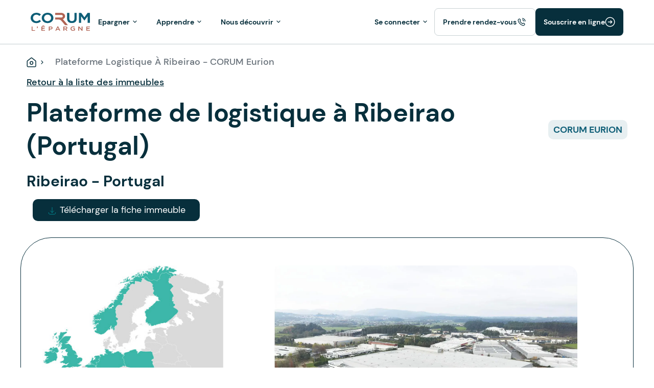

--- FILE ---
content_type: text/html; charset=UTF-8
request_url: https://www.corum.fr/immeuble/immeuble-4801
body_size: 20859
content:
<!DOCTYPE html><html lang="fr" dir="ltr" prefix="content: http://purl.org/rss/1.0/modules/content/ dc: http://purl.org/dc/terms/ foaf: http://xmlns.com/foaf/0.1/ og: http://ogp.me/ns# rdfs: http://www.w3.org/2000/01/rdf-schema# schema: http://schema.org/ sioc: http://rdfs.org/sioc/ns# sioct: http://rdfs.org/sioc/types# skos: http://www.w3.org/2004/02/skos/core# xsd: http://www.w3.org/2001/XMLSchema# "><head><script async defer type="eb117e0745fec4b12ca55994-text/javascript">
(function (i, s, o, g, r, a, m) {
i["abtiming"] = 1 * new Date();
a = s.createElement(o),
m = s.getElementsByTagName(o)[0]; a.async = 1; a.src = g; m.parentNode.insertBefore(a, m)
})(window, document, 'script', 'https://try.abtasty.com/b909161f7ae68f15b62b2e9723ea234e.js');
</script><meta charset="utf-8" /><script src="https://k.r66net.com/GetAnalytics" type="eb117e0745fec4b12ca55994-text/javascript"></script><script type="eb117e0745fec4b12ca55994-text/javascript">window.dataLayer = window.dataLayer || []; window.dataLayer.push([]);</script><script type="eb117e0745fec4b12ca55994-text/javascript">(function(w,d,s,l,i){w[l]=w[l]||[];w[l].push({'gtm.start':
new Date().getTime(),event:'gtm.js'});var f=d.getElementsByTagName(s)[0],
j=d.createElement(s),dl=l!='dataLayer'?'&amp;l='+l:'';j.async=true;j.src=
'https://www.googletagmanager.com/gtm.js?id='+i+dl;f.parentNode.insertBefore(j,f);
})(window,document,'script','dataLayer','GTM-TFG8R5B');
</script><style>.js img.lazyload:not([src]) { visibility: hidden; }.js img.lazyloaded[data-sizes=auto] { display: block; width: 100%; }</style><meta name="description" content="Votre SCPI CORUM Eurion poursuit sa diversification avec l’acquisition d’une plateforme logistique au Portugal. Il s’agit du premier investissement dans le pays en 2023 et du 4e depuis la création de la SCPI. Il se situe plus précisément dans la ville de Ribeirao au nord de Porto." /><link rel="canonical" href="https://www.corum.fr/immeuble/immeuble-4801" /><meta name="Generator" content="Drupal 10 (https://www.drupal.org)" /><meta name="MobileOptimized" content="width" /><meta name="HandheldFriendly" content="true" /><meta name="viewport" content="width=device-width, initial-scale=1.0" /><link rel="icon" href="/themes/custom/corum_v2/favicon.ico" type="image/vnd.microsoft.icon" /><title>Investir dans un immeuble à Ribeirao, au Portugal via la SCPI CORUM Eurion | CORUM L&#039;Épargne</title><meta name="google-site-verification" content="y3t3p75wxU_W1hlJoJx1pNbDLlPGT0WgT3GWj-cr6qE"/><meta http-equiv='cache-control' content='no-cache'><meta http-equiv='expires' content='0'><meta http-equiv='pragma' content='no-cache'><meta property="og:image" content="https://www.corum.fr/themes/custom/corum_v2/logo.svg"/><link rel="stylesheet" media="all" href="/sites/default/files/assets/prod/css/css_w8omQ26bgT2Q3WtxU3j88NWFrrDLB1NOnn_VjeGQxVs.css" /><link rel="stylesheet" media="all" href="/sites/default/files/assets/prod/css/css_CMZnFOZM8CPUG2tQ5i4np0r3Q9X4wl1JlzEnVf7DkXI.css" /><link rel="stylesheet" media="all" href="/sites/default/files/assets/prod/css/css_ogaMzKlHzDlLXDji5GoR0KvVOMDq9vn9qtHRB5E3e_M.css" /></head><body class="page-node-4801 page-node-type-immeuble"><a href="#main-content" class="visually-hidden focusable"> Aller au contenu principal</a><noscript><iframe src="https://www.googletagmanager.com/ns.html?id=GTM-TFG8R5B"height="0" width="0" style="display:none;visibility:hidden"></iframe></noscript><div class="dialog-off-canvas-main-canvas" data-off-canvas-main-canvas><div class="main-body"><div id="main-content"><div class="global-wrapper"> <a href="#anchor-content"><div id="icone-scroll"></div> </a> <header role="banner" class="page-header-wrapper" style=""><div><div class="main-nav"><div class="container-navigation"><div class="grid"><div class="header-left"><div class="brand "> <a href="/" title="home"> <img src="/themes/custom/corum_v2/logo.svg" class="img-fluid ct-main-nav-logo" alt="logo"/> </a></div><div class="header-menu collapse"><ul data-component-id="corum_v2:menu_extras_main" class="menu menu-level-0"><li class="menu-item menu-item--expanded"><div class="menu-link"> <button class="button arrow button-level-0" type="button" data-bs-toggle="collapse" data-bs-target="#menu-link-51fa1dde-4604-40d6-b2b6-7eff7d74bd41" aria-expanded="false" aria-controls="menu-link-51fa1dde-4604-40d6-b2b6-7eff7d74bd41"> <span>Epargner</span> </button></div><div class="menu_link_content menu-link-contentmain view-mode-default menu-dropdown menu-dropdown-0 menu-type-default collapse" data-component-id="corum_v2:menu_link_content_0" id="menu-link-51fa1dde-4604-40d6-b2b6-7eff7d74bd41"><div class="menu_link_content--content"><ul class="menu menu-level-1 desktop"><li class="menu-item menu-item--expanded"><div class="menu-link"><div class="picto"> <article> <svg xmlns="http://www.w3.org/2000/svg" width="40" height="41" viewBox="0 0 40 41" fill="none"> <path d="M11.6665 11.8088V15.1422M18.3332 11.8088V15.1422M11.6665 18.3644V21.6977M11.6665 24.9199V28.2533" stroke="#B16454" stroke-width="1.75" stroke-linecap="round" stroke-linejoin="round"></path> <path d="M22.6665 33.3644V24.8311C22.6665 23.6535 23.6621 22.6977 24.8887 22.6977C26.1154 22.6977 27.1109 23.6535 27.1109 24.8311V33.3644M23.3332 11.3644V9.84439C23.3332 8.10773 21.9232 6.69773 20.1865 6.69773H9.8165C8.0765 6.69773 6.6665 8.10773 6.6665 9.84773V30.0044C6.6665 31.8611 8.17317 33.3677 10.0298 33.3677H23.3332M33.3332 16.6977V30.0011C33.3332 31.8577 31.8265 33.3644 29.9698 33.3644H20.0298C18.1732 33.3644 16.6665 31.8577 16.6665 30.0011V16.6977L24.9998 10.0311L33.3332 16.6977Z" stroke="#0E5E77" stroke-width="1.75" stroke-linecap="round" stroke-linejoin="round"></path></svg> </article></div> <button class="button arrow" type="button" data-bs-toggle="collapse" data-bs-target="#menu-link-1a83c3dc-a3e3-4b0d-886d-3746f4b13e11" aria-expanded="false" aria-controls="menu-link-1a83c3dc-a3e3-4b0d-886d-3746f4b13e11"> <span>Épargne immobilière</span> </button></div></li><li class="menu-item menu-item--expanded"><div class="menu-link"><div class="picto"> <article> <svg xmlns="http://www.w3.org/2000/svg" width="40" height="41" viewBox="0 0 40 41" fill="none"> <path d="M9.59246 24.655L14.5352 19.7123C14.7943 19.4532 15.1444 19.3071 15.511 19.3071H23.8003C24.5611 19.3071 25.1786 19.9246 25.1786 20.6854C25.1786 21.4463 24.5611 22.0637 23.8003 22.0637H18.9017M13.4904 28.5529L14.0583 27.9823C14.3174 27.7232 14.6675 27.5771 15.0341 27.5771H27.1028C27.4694 27.5771 27.8195 27.431 28.0759 27.1746L32.9304 22.3201C33.4679 21.7826 33.4679 20.9087 32.9304 20.3712C32.3928 19.8336 31.519 19.8336 30.9814 20.3712L29.6913 21.6613C29.4322 21.9204 29.0821 22.0637 28.7182 22.0637H18.8962M9.59075 24.6535L13.4893 28.552C14.0275 29.0903 14.0275 29.963 13.4893 30.5013C12.951 31.0395 12.0783 31.0395 11.54 30.5013L7.6415 26.6028C7.10323 26.0645 7.10323 25.1918 7.6415 24.6535C8.17977 24.1152 9.05248 24.1152 9.59075 24.6535Z" stroke="#0E5E77" stroke-width="1.75" stroke-linecap="round" stroke-linejoin="round"></path> <path d="M22.6835 4.92061C22.0853 4.90683 21.534 5.10807 21.104 5.45265C20.9551 5.57119 20.7428 5.57119 20.5912 5.45265C20.1612 5.10807 19.6099 4.90959 19.0117 4.92061C17.6416 4.95094 16.5775 6.16111 16.6106 7.53117C16.6713 9.96806 18.1488 12.0521 20.2494 12.9894C20.6298 13.1575 21.0654 13.1575 21.4458 12.9894C23.5464 12.0521 25.0239 9.96806 25.0846 7.53117C25.1177 6.16111 24.0536 4.95094 22.6835 4.92061Z" stroke="#B16454" stroke-width="1.75" stroke-linecap="round" stroke-linejoin="round"></path></svg> </article></div> <button class="button arrow" type="button" data-bs-toggle="collapse" data-bs-target="#menu-link-c4828de0-d23e-4e36-854e-e5c6419b8642" aria-expanded="false" aria-controls="menu-link-c4828de0-d23e-4e36-854e-e5c6419b8642"> <span>Assurance vie</span> </button></div></li><li class="menu-item menu-item--expanded"><div class="menu-link"><div class="picto"> <article> <svg xmlns="http://www.w3.org/2000/svg" width="40" height="41" viewBox="0 0 40 41" fill="none"> <path d="M10.7573 23.403C10.3854 22.3836 10.1729 21.2879 10.1563 20.1456C10.153 20.0925 10.153 20.0361 10.153 19.9796C10.153 17.2734 11.2355 14.8163 12.992 13.0232M12.992 13.0232C14.795 11.1671 17.3219 10.0182 20.1144 10.0182M12.992 13.0232L10.6079 10.6391M20.1144 10.0182C22.9069 10.0182 25.4338 11.1671 27.2368 13.0232C28.9933 14.8163 30.0758 17.2734 30.0758 19.9796C30.0758 20.0361 30.0758 20.0925 30.0725 20.1456M20.1144 10.0182L20.1144 6.69774M30.0725 20.1456C30.0559 21.2879 29.8434 22.3836 29.4715 23.403M30.0725 20.1456L33.5623 20.1456M10.1596 20.1456H6.6665M29.6242 10.6391L27.2401 13.0232" stroke="#0E5E77" stroke-width="1.75" stroke-linecap="round" stroke-linejoin="round"></path> <path d="M33.4763 23.403H6.9126M10.2331 26.7235H30.1559M13.5535 30.0439H26.8354M16.874 33.3644H23.5149" stroke="#B16454" stroke-width="1.75" stroke-linecap="round" stroke-linejoin="round"></path></svg> </article></div> <button class="button arrow" type="button" data-bs-toggle="collapse" data-bs-target="#menu-link-63fb107d-4af0-4287-b2c3-a6592c00d0d6" aria-expanded="false" aria-controls="menu-link-63fb107d-4af0-4287-b2c3-a6592c00d0d6"> <span>Plan d’épargne retraite</span> </button></div></li><li class="menu-item menu-item--expanded"><div class="menu-link"><div class="picto"> <article> <svg xmlns="http://www.w3.org/2000/svg" width="40" height="41" viewBox="0 0 40 41" fill="none"> <path d="M21.6544 22.575L19.8771 20.0366M31.8085 15.4624L30.0312 12.924M27.6934 18.3464L27.6938 29.0528C27.694 30.7648 26.3073 32.1505 24.5983 32.1512L12.1958 32.1515C10.4873 32.1492 9.09807 30.7651 9.10089 29.0536L9.10117 10.4546C9.10093 8.74253 10.4876 7.35687 12.1966 7.35609L24.5992 7.3558C26.3076 7.35808 27.6969 8.74227 27.6941 10.4538L27.6932 14.5637M19.1162 24.3523L15.6873 24.8618L17.3388 21.814L31.3016 12.0371C32.0017 11.5469 32.9692 11.7175 33.4594 12.4176C33.9497 13.1177 33.7791 14.0853 33.079 14.5755L19.1162 24.3523Z" stroke="#0E5E77" stroke-width="1.75" stroke-linecap="round" stroke-linejoin="round"></path> <path d="M12.7894 12.5686L20.5373 12.569M12.7882 17.2166L17.4362 17.2179" stroke="#B16454" stroke-width="1.75" stroke-linecap="round" stroke-linejoin="round"></path></svg> </article></div> <button class="button arrow" type="button" data-bs-toggle="collapse" data-bs-target="#menu-link-b86bcc09-adb6-4685-b170-9f93c835f8a1" aria-expanded="false" aria-controls="menu-link-b86bcc09-adb6-4685-b170-9f93c835f8a1"> <span>Contrat de capitalisation</span> </button></div></li><li class="menu-item menu-item--expanded"><div class="menu-link"><div class="picto"> <article> <svg xmlns="http://www.w3.org/2000/svg" width="40" height="41" viewBox="0 0 40 41" fill="none"> <path d="M32.4444 28.4014V12.1051C30.1956 12.1051 28.3704 10.2799 28.3704 8.03106H12.0741C12.0741 10.2799 10.2489 12.1051 8 12.1051V28.4014C10.2489 28.4014 12.0741 30.2266 12.0741 32.4755H28.3704C28.3704 30.2266 30.1956 28.4014 32.4444 28.4014Z" stroke="#0E5E77" stroke-width="1.75" stroke-linecap="round" stroke-linejoin="round"></path> <path d="M15.3867 24.6044L24.2756 15.7155M18.0533 15.8622C18.0533 17.0895 17.0584 18.0844 15.8311 18.0844C14.6038 18.0844 13.6089 17.0895 13.6089 15.8622C13.6089 14.6349 14.6038 13.6399 15.8311 13.6399C17.0584 13.6399 18.0533 14.6349 18.0533 15.8622ZM26.0533 23.8622C26.0533 25.0895 25.0584 26.0844 23.8311 26.0844C22.6038 26.0844 21.6089 25.0895 21.6089 23.8622C21.6089 22.6349 22.6038 21.6399 23.8311 21.6399C25.0584 21.6399 26.0533 22.6349 26.0533 23.8622Z" stroke="#B16454" stroke-width="1.75" stroke-linecap="round" stroke-linejoin="round"></path></svg> </article></div> <button class="button arrow" type="button" data-bs-toggle="collapse" data-bs-target="#menu-link-e4ccb3f2-8950-4eaf-91b5-59a958b87f68" aria-expanded="false" aria-controls="menu-link-e4ccb3f2-8950-4eaf-91b5-59a958b87f68"> <span>Épargne en obligations</span> </button></div></li></ul><ul class="menu menu-level-1 responsive"><li class="menu-item menu-item--expanded"><div class="menu-link"><div class="picto"> <article> <svg xmlns="http://www.w3.org/2000/svg" width="40" height="41" viewBox="0 0 40 41" fill="none"> <path d="M11.6665 11.8088V15.1422M18.3332 11.8088V15.1422M11.6665 18.3644V21.6977M11.6665 24.9199V28.2533" stroke="#B16454" stroke-width="1.75" stroke-linecap="round" stroke-linejoin="round"></path> <path d="M22.6665 33.3644V24.8311C22.6665 23.6535 23.6621 22.6977 24.8887 22.6977C26.1154 22.6977 27.1109 23.6535 27.1109 24.8311V33.3644M23.3332 11.3644V9.84439C23.3332 8.10773 21.9232 6.69773 20.1865 6.69773H9.8165C8.0765 6.69773 6.6665 8.10773 6.6665 9.84773V30.0044C6.6665 31.8611 8.17317 33.3677 10.0298 33.3677H23.3332M33.3332 16.6977V30.0011C33.3332 31.8577 31.8265 33.3644 29.9698 33.3644H20.0298C18.1732 33.3644 16.6665 31.8577 16.6665 30.0011V16.6977L24.9998 10.0311L33.3332 16.6977Z" stroke="#0E5E77" stroke-width="1.75" stroke-linecap="round" stroke-linejoin="round"></path></svg> </article></div> <button class="button arrow button-level-0" type="button" data-bs-toggle="collapse" data-bs-target="#menu-link-1a83c3dc-a3e3-4b0d-886d-3746f4b13e11" aria-expanded="false" aria-controls="menu-link-1a83c3dc-a3e3-4b0d-886d-3746f4b13e11"> <span>Épargne immobilière</span> </button></div><div class="menu_link_content menu-link-contentmain view-mode-default menu-dropdown menu-dropdown-1 menu-type-default collapse" data-component-id="corum_v2:menu_link_content_1" id="menu-link-1a83c3dc-a3e3-4b0d-886d-3746f4b13e11"><div class="desktop-left"><div class="link-parent"><div class="link-parent--title"> Épargne immobilière</div><div class="link-parent--link"> <a href="/nos-scpi"> Découvrir l&#039;épargne immobilière</a></div></div><ul class="menu menu-level-2"><li class="menu-item menu-item--expanded"> <span class="no-link">LES SCPI</span><div class="menu_link_content menu-link-contentmain view-mode-default menu-dropdown menu-dropdown-2 menu-type-default"><ul class="menu menu-level-3"><li class="menu-item no-child menu-item--collapsed"> <a href="/nos-scpi/corum-origin" data-drupal-link-query="{&quot;page&quot;:0}">CORUM Origin, l&#039;historique</a><div class="menu_link_content menu-link-contentmain view-mode-default menu-dropdown menu-dropdown-3 menu-type-default"></div></li><li class="menu-item no-child menu-item--collapsed"> <a href="/nos-scpi/corum-xl" data-drupal-link-query="{&quot;page&quot;:0}">CORUM XL, l&#039;internationale</a><div class="menu_link_content menu-link-contentmain view-mode-default menu-dropdown menu-dropdown-3 menu-type-default"></div></li><li class="menu-item no-child menu-item--collapsed"> <a href="/nos-scpi/eurion" data-drupal-link-query="{&quot;page&quot;:0}">CORUM Eurion, la responsable</a><div class="menu_link_content menu-link-contentmain view-mode-default menu-dropdown menu-dropdown-3 menu-type-default"></div></li><li class="menu-item no-child menu-item--collapsed"> <a href="/nos-scpi/corum-usa" data-drupal-link-query="{&quot;page&quot;:0}">CORUM USA, l&#039;américaine</a><div class="menu_link_content menu-link-contentmain view-mode-default menu-dropdown menu-dropdown-3 menu-type-default"></div></li></ul></div></li><li class="menu-item menu-item--expanded"> <span class="no-link">OPTIONS ET FINANCEMENT</span><div class="menu_link_content menu-link-contentmain view-mode-default menu-dropdown menu-dropdown-2 menu-type-default"><ul class="menu menu-level-3"><li class="menu-item no-child"> <a href="/nos-scpi/demembrement" data-drupal-link-query="{&quot;page&quot;:0}">Démembrement de propriété</a><div class="menu_link_content menu-link-contentmain view-mode-default menu-dropdown menu-dropdown-3 menu-type-default"></div></li><li class="menu-item no-child"> <a href="/nos-scpi/souscrire-a-credit" data-drupal-link-query="{&quot;page&quot;:0}">Investir à crédit</a><div class="menu_link_content menu-link-contentmain view-mode-default menu-dropdown menu-dropdown-3 menu-type-default"></div></li></ul></div></li><li class="menu-item menu-item--expanded"> <span class="no-link">Outils et Ressources</span><div class="menu_link_content menu-link-contentmain view-mode-default menu-dropdown menu-dropdown-2 menu-type-default"><ul class="menu menu-level-3"><li class="menu-item no-child"> <a href="/nos-scpi/simulateur" data-drupal-link-query="{&quot;page&quot;:0}">Simulateur de revenus SCPI</a><div class="menu_link_content menu-link-contentmain view-mode-default menu-dropdown menu-dropdown-3 menu-type-default"></div></li><li class="menu-item no-child"> <a href="/nos-scpi/demembrement/simulateur" data-drupal-link-query="{&quot;page&quot;:0}">Simulateur SCPI en nue-propriété</a><div class="menu_link_content menu-link-contentmain view-mode-default menu-dropdown menu-dropdown-3 menu-type-default"></div></li><li class="menu-item no-child"> <a href="https://epargne.corum.fr/scpi-simulateur/credit/simulator">Simulateur SCPI à crédit</a><div class="menu_link_content menu-link-contentmain view-mode-default menu-dropdown menu-dropdown-3 menu-type-default"></div></li><li class="menu-item no-child"> <a href="/scpi" data-drupal-link-query="{&quot;page&quot;:0}">Guide de la SCPI</a><div class="menu_link_content menu-link-contentmain view-mode-default menu-dropdown menu-dropdown-3 menu-type-default"></div></li></ul></div></li><li class="menu-item menu-item--expanded"> <span class="no-link">PROJETS</span><div class="menu_link_content menu-link-contentmain view-mode-default menu-dropdown menu-dropdown-2 menu-type-default"><ul class="menu menu-level-3"><li class="menu-item no-child"> <a href="/epargner/investir-etranger" data-drupal-link-query="{&quot;page&quot;:0}">Investir à l&#039;étranger</a><div class="menu_link_content menu-link-contentmain view-mode-default menu-dropdown menu-dropdown-3 menu-type-default"></div></li><li class="menu-item no-child"> <a href="/epargner/optimisation-fiscale" data-drupal-link-query="{&quot;page&quot;:0}">Optimiser ma fiscalité</a><div class="menu_link_content menu-link-contentmain view-mode-default menu-dropdown menu-dropdown-3 menu-type-default"></div></li></ul></div></li></ul></div><div class="desktop-right"><div class="fields-wrapper"><div class="desktop-right--top"> <article> <img loading="lazy" src="/sites/default/files/styles/426x240/public/2025-12/annonce-perf-2025-vignette.jpg?itok=QOfy7KS0" width="426" height="240" alt="focus investissement " typeof="foaf:Image" /> </article><div class="title"> FOCUS INVESTISSEMENT</div><div class="description"> Regardez le replay de la grande émission qui vous donne les clés pour investir.</div></div><div class="desktop-right--bottom"><div class="link"> <button class="btn btn-colore " style="border: 1.25px solid transparent;background-color:#072F3C;color:#fff" > <a href="https://infos.corum.fr/emission-live/?utm_source=corum&amp;utm_medium=modal&amp;utm_campaign=fr_corum_website_modal_inscription_emission" style="color:#fff">Voir l&#039;émission</a> <svg width="17" height="17" viewBox="0 0 17 17" fill="none" xmlns="http://www.w3.org/2000/svg"> <path d="M11.5 8.5H5.5" stroke="#fff" stroke-width="1.25" stroke-linecap="round" stroke-linejoin="round"/> <path d="M8.5 16C12.6421 16 16 12.6421 16 8.5C16 4.35786 12.6421 1 8.5 1C4.35786 1 1 4.35786 1 8.5C1 12.6421 4.35786 16 8.5 16Z" stroke="#fff" stroke-width="1.25" stroke-linecap="round" stroke-linejoin="round"/> <path d="M9.3999 6.37903L11.5224 8.50003L9.3999 10.6225" stroke="#fff" stroke-width="1.25" stroke-linecap="round" stroke-linejoin="round"/> </svg> </button></div></div></div></div></div></li><li class="menu-item menu-item--expanded"><div class="menu-link"><div class="picto"> <article> <svg xmlns="http://www.w3.org/2000/svg" width="40" height="41" viewBox="0 0 40 41" fill="none"> <path d="M9.59246 24.655L14.5352 19.7123C14.7943 19.4532 15.1444 19.3071 15.511 19.3071H23.8003C24.5611 19.3071 25.1786 19.9246 25.1786 20.6854C25.1786 21.4463 24.5611 22.0637 23.8003 22.0637H18.9017M13.4904 28.5529L14.0583 27.9823C14.3174 27.7232 14.6675 27.5771 15.0341 27.5771H27.1028C27.4694 27.5771 27.8195 27.431 28.0759 27.1746L32.9304 22.3201C33.4679 21.7826 33.4679 20.9087 32.9304 20.3712C32.3928 19.8336 31.519 19.8336 30.9814 20.3712L29.6913 21.6613C29.4322 21.9204 29.0821 22.0637 28.7182 22.0637H18.8962M9.59075 24.6535L13.4893 28.552C14.0275 29.0903 14.0275 29.963 13.4893 30.5013C12.951 31.0395 12.0783 31.0395 11.54 30.5013L7.6415 26.6028C7.10323 26.0645 7.10323 25.1918 7.6415 24.6535C8.17977 24.1152 9.05248 24.1152 9.59075 24.6535Z" stroke="#0E5E77" stroke-width="1.75" stroke-linecap="round" stroke-linejoin="round"></path> <path d="M22.6835 4.92061C22.0853 4.90683 21.534 5.10807 21.104 5.45265C20.9551 5.57119 20.7428 5.57119 20.5912 5.45265C20.1612 5.10807 19.6099 4.90959 19.0117 4.92061C17.6416 4.95094 16.5775 6.16111 16.6106 7.53117C16.6713 9.96806 18.1488 12.0521 20.2494 12.9894C20.6298 13.1575 21.0654 13.1575 21.4458 12.9894C23.5464 12.0521 25.0239 9.96806 25.0846 7.53117C25.1177 6.16111 24.0536 4.95094 22.6835 4.92061Z" stroke="#B16454" stroke-width="1.75" stroke-linecap="round" stroke-linejoin="round"></path></svg> </article></div> <button class="button arrow button-level-0" type="button" data-bs-toggle="collapse" data-bs-target="#menu-link-c4828de0-d23e-4e36-854e-e5c6419b8642" aria-expanded="false" aria-controls="menu-link-c4828de0-d23e-4e36-854e-e5c6419b8642"> <span>Assurance vie</span> </button></div><div class="menu_link_content menu-link-contentmain view-mode-default menu-dropdown menu-dropdown-1 menu-type-default collapse" data-component-id="corum_v2:menu_link_content_1" id="menu-link-c4828de0-d23e-4e36-854e-e5c6419b8642"><div class="desktop-left"><div class="link-parent"><div class="link-parent--title"> Assurance vie</div><div class="link-parent--link"> <a href="/assurance-vie"> Découvrir l&#039;assurance vie CORUM Life</a></div></div><ul class="menu menu-level-2"><li class="menu-item menu-item--expanded"> <span class="no-link">CORUM Life</span><div class="menu_link_content menu-link-contentmain view-mode-default menu-dropdown menu-dropdown-2 menu-type-default"><ul class="menu menu-level-3"><li class="menu-item no-child menu-item--collapsed"> <a href="/assurance-vie/corum-life" data-drupal-link-query="{&quot;page&quot;:0}">Découvrir CORUM Life</a><div class="menu_link_content menu-link-contentmain view-mode-default menu-dropdown menu-dropdown-3 menu-type-default"></div></li><li class="menu-item no-child"> <a href="/assurance-vie/corum-life/comment-souscrire" data-drupal-link-query="{&quot;page&quot;:0}">Comment souscrire ?</a><div class="menu_link_content menu-link-contentmain view-mode-default menu-dropdown menu-dropdown-3 menu-type-default"></div></li><li class="menu-item no-child"> <a href="/assurance-vie/corum-life/documentation" data-drupal-link-query="{&quot;page&quot;:0}">Documentation</a><div class="menu_link_content menu-link-contentmain view-mode-default menu-dropdown menu-dropdown-3 menu-type-default"></div></li><li class="menu-item no-child"> <a href="/assurance-vie/corum-life/frais" data-drupal-link-query="{&quot;page&quot;:0}">Frais</a><div class="menu_link_content menu-link-contentmain view-mode-default menu-dropdown menu-dropdown-3 menu-type-default"></div></li></ul></div></li><li class="menu-item menu-item--expanded"> <span class="no-link">A LA CARTE</span><div class="menu_link_content menu-link-contentmain view-mode-default menu-dropdown menu-dropdown-2 menu-type-default"><ul class="menu menu-level-3"><li class="menu-item no-child"> <a href="/assurance-vie/corum-life/corum-eurolife" data-drupal-link-query="{&quot;page&quot;:0}">Fonds euro</a><div class="menu_link_content menu-link-contentmain view-mode-default menu-dropdown menu-dropdown-3 menu-type-default"></div></li><li class="menu-item no-child"> <a href="/assurance-vie/corum-life/placements" data-drupal-link-query="{&quot;page&quot;:0}">Les placements proposés</a><div class="menu_link_content menu-link-contentmain view-mode-default menu-dropdown menu-dropdown-3 menu-type-default"></div></li></ul></div></li><li class="menu-item menu-item--expanded"> <span class="no-link">Outils et Ressources</span><div class="menu_link_content menu-link-contentmain view-mode-default menu-dropdown menu-dropdown-2 menu-type-default"><ul class="menu menu-level-3"><li class="menu-item no-child"> <a href="https://epargne.corum.fr/assurance-vie-simulateur/simulator">Simulateur assurance vie</a><div class="menu_link_content menu-link-contentmain view-mode-default menu-dropdown menu-dropdown-3 menu-type-default"></div></li><li class="menu-item no-child"> <a href="/guide-assurance-vie/comment-fonctionne-assurance-vie" data-drupal-link-query="{&quot;page&quot;:0}">Guide de l’assurance vie</a><div class="menu_link_content menu-link-contentmain view-mode-default menu-dropdown menu-dropdown-3 menu-type-default"></div></li><li class="menu-item no-child"> <a href="/guide-assurance-vie/fiscalite" data-drupal-link-query="{&quot;page&quot;:0}">Fiscalité de l&#039;assurance vie</a><div class="menu_link_content menu-link-contentmain view-mode-default menu-dropdown menu-dropdown-3 menu-type-default"></div></li></ul></div></li><li class="menu-item menu-item--expanded"> <span class="no-link">PROJETS</span><div class="menu_link_content menu-link-contentmain view-mode-default menu-dropdown menu-dropdown-2 menu-type-default"><ul class="menu menu-level-3"><li class="menu-item no-child"> <a href="/epargner/optimisation-fiscale" data-drupal-link-query="{&quot;page&quot;:0}">Optimiser sa fiscalité</a><div class="menu_link_content menu-link-contentmain view-mode-default menu-dropdown menu-dropdown-3 menu-type-default"></div></li><li class="menu-item no-child"> <a href="/epargner/transmission-patrimoine" data-drupal-link-query="{&quot;page&quot;:0}">Transmettre son patrimoine</a><div class="menu_link_content menu-link-contentmain view-mode-default menu-dropdown menu-dropdown-3 menu-type-default"></div></li></ul></div></li></ul></div><div class="desktop-right"><div class="fields-wrapper"><div class="desktop-right--top"> <article> <img loading="lazy" src="/sites/default/files/styles/426x240/public/2025-11/02-07-2025.gy-126-1369516214.jpg?itok=AcWtUE8r" width="426" height="240" alt="Deux jeunes face à une tablette" typeof="foaf:Image" /> </article><div class="title"> Simulez votre projet d&#039;épargne</div><div class="description"> Simulez votre placement en assurance vie en quelques clics</div></div><div class="desktop-right--bottom"><div class="link"> <button class="btn btn-colore " style="border: 1.25px solid transparent;background-color:#072F3C;color:#fff" > <a href="https://epargne.corum.fr/assurance-vie-simulateur/simulator" style="color:#fff">Simuler mon projet</a> <svg width="17" height="17" viewBox="0 0 17 17" fill="none" xmlns="http://www.w3.org/2000/svg"> <path d="M11.5 8.5H5.5" stroke="#fff" stroke-width="1.25" stroke-linecap="round" stroke-linejoin="round"/> <path d="M8.5 16C12.6421 16 16 12.6421 16 8.5C16 4.35786 12.6421 1 8.5 1C4.35786 1 1 4.35786 1 8.5C1 12.6421 4.35786 16 8.5 16Z" stroke="#fff" stroke-width="1.25" stroke-linecap="round" stroke-linejoin="round"/> <path d="M9.3999 6.37903L11.5224 8.50003L9.3999 10.6225" stroke="#fff" stroke-width="1.25" stroke-linecap="round" stroke-linejoin="round"/> </svg> </button></div></div></div></div></div></li><li class="menu-item menu-item--expanded"><div class="menu-link"><div class="picto"> <article> <svg xmlns="http://www.w3.org/2000/svg" width="40" height="41" viewBox="0 0 40 41" fill="none"> <path d="M10.7573 23.403C10.3854 22.3836 10.1729 21.2879 10.1563 20.1456C10.153 20.0925 10.153 20.0361 10.153 19.9796C10.153 17.2734 11.2355 14.8163 12.992 13.0232M12.992 13.0232C14.795 11.1671 17.3219 10.0182 20.1144 10.0182M12.992 13.0232L10.6079 10.6391M20.1144 10.0182C22.9069 10.0182 25.4338 11.1671 27.2368 13.0232C28.9933 14.8163 30.0758 17.2734 30.0758 19.9796C30.0758 20.0361 30.0758 20.0925 30.0725 20.1456M20.1144 10.0182L20.1144 6.69774M30.0725 20.1456C30.0559 21.2879 29.8434 22.3836 29.4715 23.403M30.0725 20.1456L33.5623 20.1456M10.1596 20.1456H6.6665M29.6242 10.6391L27.2401 13.0232" stroke="#0E5E77" stroke-width="1.75" stroke-linecap="round" stroke-linejoin="round"></path> <path d="M33.4763 23.403H6.9126M10.2331 26.7235H30.1559M13.5535 30.0439H26.8354M16.874 33.3644H23.5149" stroke="#B16454" stroke-width="1.75" stroke-linecap="round" stroke-linejoin="round"></path></svg> </article></div> <button class="button arrow button-level-0" type="button" data-bs-toggle="collapse" data-bs-target="#menu-link-63fb107d-4af0-4287-b2c3-a6592c00d0d6" aria-expanded="false" aria-controls="menu-link-63fb107d-4af0-4287-b2c3-a6592c00d0d6"> <span>Plan d’épargne retraite</span> </button></div><div class="menu_link_content menu-link-contentmain view-mode-default menu-dropdown menu-dropdown-1 menu-type-default collapse" data-component-id="corum_v2:menu_link_content_1" id="menu-link-63fb107d-4af0-4287-b2c3-a6592c00d0d6"><div class="desktop-left"><div class="link-parent"><div class="link-parent--title"> Plan d’épargne retraite</div><div class="link-parent--link"> <a href="/per"> Découvrir le PER</a></div></div><ul class="menu menu-level-2"><li class="menu-item menu-item--expanded"> <span class="no-link">CORUM PERLife</span><div class="menu_link_content menu-link-contentmain view-mode-default menu-dropdown menu-dropdown-2 menu-type-default"><ul class="menu menu-level-3"><li class="menu-item no-child menu-item--collapsed"> <a href="/per/corum-perlife" data-drupal-link-query="{&quot;page&quot;:0}">Découvrir CORUM PERLife</a><div class="menu_link_content menu-link-contentmain view-mode-default menu-dropdown menu-dropdown-3 menu-type-default"></div></li><li class="menu-item no-child"> <a href="/per/corum-perlife/documentation" data-drupal-link-query="{&quot;page&quot;:0}">Documentation</a><div class="menu_link_content menu-link-contentmain view-mode-default menu-dropdown menu-dropdown-3 menu-type-default"></div></li><li class="menu-item no-child"> <a href="/per/corum-perlife/frais" data-drupal-link-query="{&quot;page&quot;:0}">Les frais</a><div class="menu_link_content menu-link-contentmain view-mode-default menu-dropdown menu-dropdown-3 menu-type-default"></div></li></ul></div></li><li class="menu-item menu-item--expanded"> <span class="no-link">A LA CARTE</span><div class="menu_link_content menu-link-contentmain view-mode-default menu-dropdown menu-dropdown-2 menu-type-default"><ul class="menu menu-level-3"><li class="menu-item no-child"> <a href="/per/corum-perlife/placements" data-drupal-link-query="{&quot;page&quot;:0}">Les placements proposés</a><div class="menu_link_content menu-link-contentmain view-mode-default menu-dropdown menu-dropdown-3 menu-type-default"></div></li><li class="menu-item no-child"> <a href="/per/corum-perlife/corum-euro" data-drupal-link-query="{&quot;page&quot;:0}">Fonds euro</a><div class="menu_link_content menu-link-contentmain view-mode-default menu-dropdown menu-dropdown-3 menu-type-default"></div></li></ul></div></li><li class="menu-item menu-item--expanded"> <span class="no-link">Outils et Ressources</span><div class="menu_link_content menu-link-contentmain view-mode-default menu-dropdown menu-dropdown-2 menu-type-default"><ul class="menu menu-level-3"><li class="menu-item no-child"> <a href="/per" data-drupal-link-query="{&quot;page&quot;:0}">Guide du PER</a><div class="menu_link_content menu-link-contentmain view-mode-default menu-dropdown menu-dropdown-3 menu-type-default"></div></li><li class="menu-item no-child"> <a href="/per/guide-per/fiscalite-per" data-drupal-link-query="{&quot;page&quot;:0}">Fiscalité du PER</a><div class="menu_link_content menu-link-contentmain view-mode-default menu-dropdown menu-dropdown-3 menu-type-default"></div></li><li class="menu-item no-child"> <a href="/per/guide-per/versement-possible-per-transferts" data-drupal-link-query="{&quot;page&quot;:0}">Transférer son PER</a><div class="menu_link_content menu-link-contentmain view-mode-default menu-dropdown menu-dropdown-3 menu-type-default"></div></li></ul></div></li><li class="menu-item menu-item--expanded"> <span class="no-link">PROJETS</span><div class="menu_link_content menu-link-contentmain view-mode-default menu-dropdown menu-dropdown-2 menu-type-default"><ul class="menu menu-level-3"><li class="menu-item no-child"> <a href="/epargner/optimisation-fiscale" data-drupal-link-query="{&quot;page&quot;:0}">Optimiser sa fiscalité</a><div class="menu_link_content menu-link-contentmain view-mode-default menu-dropdown menu-dropdown-3 menu-type-default"></div></li><li class="menu-item no-child"> <a href="/retraite" data-drupal-link-query="{&quot;page&quot;:0}">Préparer sa retraite</a><div class="menu_link_content menu-link-contentmain view-mode-default menu-dropdown menu-dropdown-3 menu-type-default"></div></li></ul></div></li></ul></div><div class="desktop-right"><div class="fields-wrapper"><div class="desktop-right--top"> <article> <img loading="lazy" src="/sites/default/files/styles/426x240/public/2025-08/16-10-2024.gy-12-1795494425-recadre.jpg?itok=EefsSWA0" width="426" height="240" alt="a" typeof="foaf:Image" /> </article><div class="title"> Souscription 100% en ligne en quelques clics</div><div class="description"> Epargnez pour votre retraite et réduisez votre impôt sur le revenu.</div></div><div class="desktop-right--bottom"><div class="link"> <button class="btn btn-colore " style="border: 1.25px solid transparent;background-color:#072F3C;color:#fff" > <a href="https://epargne.corum.fr/per-particuliers/intro" style="color:#fff">Souscrire en ligne</a> <svg width="17" height="17" viewBox="0 0 17 17" fill="none" xmlns="http://www.w3.org/2000/svg"> <path d="M11.5 8.5H5.5" stroke="#fff" stroke-width="1.25" stroke-linecap="round" stroke-linejoin="round"/> <path d="M8.5 16C12.6421 16 16 12.6421 16 8.5C16 4.35786 12.6421 1 8.5 1C4.35786 1 1 4.35786 1 8.5C1 12.6421 4.35786 16 8.5 16Z" stroke="#fff" stroke-width="1.25" stroke-linecap="round" stroke-linejoin="round"/> <path d="M9.3999 6.37903L11.5224 8.50003L9.3999 10.6225" stroke="#fff" stroke-width="1.25" stroke-linecap="round" stroke-linejoin="round"/> </svg> </button></div></div></div></div></div></li><li class="menu-item menu-item--expanded"><div class="menu-link"><div class="picto"> <article> <svg xmlns="http://www.w3.org/2000/svg" width="40" height="41" viewBox="0 0 40 41" fill="none"> <path d="M21.6544 22.575L19.8771 20.0366M31.8085 15.4624L30.0312 12.924M27.6934 18.3464L27.6938 29.0528C27.694 30.7648 26.3073 32.1505 24.5983 32.1512L12.1958 32.1515C10.4873 32.1492 9.09807 30.7651 9.10089 29.0536L9.10117 10.4546C9.10093 8.74253 10.4876 7.35687 12.1966 7.35609L24.5992 7.3558C26.3076 7.35808 27.6969 8.74227 27.6941 10.4538L27.6932 14.5637M19.1162 24.3523L15.6873 24.8618L17.3388 21.814L31.3016 12.0371C32.0017 11.5469 32.9692 11.7175 33.4594 12.4176C33.9497 13.1177 33.7791 14.0853 33.079 14.5755L19.1162 24.3523Z" stroke="#0E5E77" stroke-width="1.75" stroke-linecap="round" stroke-linejoin="round"></path> <path d="M12.7894 12.5686L20.5373 12.569M12.7882 17.2166L17.4362 17.2179" stroke="#B16454" stroke-width="1.75" stroke-linecap="round" stroke-linejoin="round"></path></svg> </article></div> <button class="button arrow button-level-0" type="button" data-bs-toggle="collapse" data-bs-target="#menu-link-b86bcc09-adb6-4685-b170-9f93c835f8a1" aria-expanded="false" aria-controls="menu-link-b86bcc09-adb6-4685-b170-9f93c835f8a1"> <span>Contrat de capitalisation</span> </button></div><div class="menu_link_content menu-link-contentmain view-mode-default menu-dropdown menu-dropdown-1 menu-type-default collapse" data-component-id="corum_v2:menu_link_content_1" id="menu-link-b86bcc09-adb6-4685-b170-9f93c835f8a1"><div class="desktop-left"><div class="link-parent"><div class="link-parent--title"> Contrat de capitalisation</div><div class="link-parent--link"> <a href="/capitalisation/corum-capi"> Découvrir le contrat de capitalisation</a></div></div><ul class="menu menu-level-2"><li class="menu-item menu-item--expanded"> <span class="no-link">CORUM Capi</span><div class="menu_link_content menu-link-contentmain view-mode-default menu-dropdown menu-dropdown-2 menu-type-default"><ul class="menu menu-level-3"><li class="menu-item no-child"> <a href="/capitalisation/corum-capi" data-drupal-link-query="{&quot;page&quot;:0}">Découvrir CORUM Capi</a><div class="menu_link_content menu-link-contentmain view-mode-default menu-dropdown menu-dropdown-3 menu-type-default"></div></li><li class="menu-item no-child"> <a href="/capitalisation/corum-capi/comment-souscrire" data-drupal-link-query="{&quot;page&quot;:0}">Comment souscrire ?</a><div class="menu_link_content menu-link-contentmain view-mode-default menu-dropdown menu-dropdown-3 menu-type-default"></div></li><li class="menu-item no-child"> <a href="/capitalisation/corum-capi/placements" data-drupal-link-query="{&quot;page&quot;:0}">Placements proposés</a><div class="menu_link_content menu-link-contentmain view-mode-default menu-dropdown menu-dropdown-3 menu-type-default"></div></li><li class="menu-item no-child"> <a href="/capitalisation/corum-capi/documentation" data-drupal-link-query="{&quot;page&quot;:0}">Documentation</a><div class="menu_link_content menu-link-contentmain view-mode-default menu-dropdown menu-dropdown-3 menu-type-default"></div></li><li class="menu-item no-child"> <a href="/capitalisation/corum-capi/frais" data-drupal-link-query="{&quot;page&quot;:0}">Frais</a><div class="menu_link_content menu-link-contentmain view-mode-default menu-dropdown menu-dropdown-3 menu-type-default"></div></li></ul></div></li></ul></div><div class="desktop-right"><div class="fields-wrapper"><div class="desktop-right--top"> <article> <img loading="lazy" src="/sites/default/files/styles/426x240/public/2025-11/06-10-2025.gy-224-90285062.jpg?itok=b1Nc64x2" width="426" height="240" alt="Femme d&#039;affaires face à une verrière d&#039;immeuble surplombant la ville" typeof="foaf:Image" /> </article><div class="title"> Contactez nos conseillers</div><div class="description"> Contactez un expert pour souscrire à votre contrat de capitalisation</div></div><div class="desktop-right--bottom"><div class="link"> <button class="btn btn-colore " style="border: 1.25px solid transparent;background-color:#072F3C;color:#fff" > <a href="/prendre-rendez-vous" style="color:#fff">Prendre rendez-vous</a> <svg width="17" height="17" viewBox="0 0 17 17" fill="none" xmlns="http://www.w3.org/2000/svg"> <path d="M11.5 8.5H5.5" stroke="#fff" stroke-width="1.25" stroke-linecap="round" stroke-linejoin="round"/> <path d="M8.5 16C12.6421 16 16 12.6421 16 8.5C16 4.35786 12.6421 1 8.5 1C4.35786 1 1 4.35786 1 8.5C1 12.6421 4.35786 16 8.5 16Z" stroke="#fff" stroke-width="1.25" stroke-linecap="round" stroke-linejoin="round"/> <path d="M9.3999 6.37903L11.5224 8.50003L9.3999 10.6225" stroke="#fff" stroke-width="1.25" stroke-linecap="round" stroke-linejoin="round"/> </svg> </button></div></div></div></div></div></li><li class="menu-item menu-item--expanded"><div class="menu-link"><div class="picto"> <article> <svg xmlns="http://www.w3.org/2000/svg" width="40" height="41" viewBox="0 0 40 41" fill="none"> <path d="M32.4444 28.4014V12.1051C30.1956 12.1051 28.3704 10.2799 28.3704 8.03106H12.0741C12.0741 10.2799 10.2489 12.1051 8 12.1051V28.4014C10.2489 28.4014 12.0741 30.2266 12.0741 32.4755H28.3704C28.3704 30.2266 30.1956 28.4014 32.4444 28.4014Z" stroke="#0E5E77" stroke-width="1.75" stroke-linecap="round" stroke-linejoin="round"></path> <path d="M15.3867 24.6044L24.2756 15.7155M18.0533 15.8622C18.0533 17.0895 17.0584 18.0844 15.8311 18.0844C14.6038 18.0844 13.6089 17.0895 13.6089 15.8622C13.6089 14.6349 14.6038 13.6399 15.8311 13.6399C17.0584 13.6399 18.0533 14.6349 18.0533 15.8622ZM26.0533 23.8622C26.0533 25.0895 25.0584 26.0844 23.8311 26.0844C22.6038 26.0844 21.6089 25.0895 21.6089 23.8622C21.6089 22.6349 22.6038 21.6399 23.8311 21.6399C25.0584 21.6399 26.0533 22.6349 26.0533 23.8622Z" stroke="#B16454" stroke-width="1.75" stroke-linecap="round" stroke-linejoin="round"></path></svg> </article></div> <button class="button arrow button-level-0" type="button" data-bs-toggle="collapse" data-bs-target="#menu-link-e4ccb3f2-8950-4eaf-91b5-59a958b87f68" aria-expanded="false" aria-controls="menu-link-e4ccb3f2-8950-4eaf-91b5-59a958b87f68"> <span>Épargne en obligations</span> </button></div><div class="menu_link_content menu-link-contentmain view-mode-default menu-dropdown menu-dropdown-1 menu-type-default collapse" data-component-id="corum_v2:menu_link_content_1" id="menu-link-e4ccb3f2-8950-4eaf-91b5-59a958b87f68"><div class="desktop-left"><div class="link-parent"><div class="link-parent--title"> Épargne en obligations</div><div class="link-parent--link"> <a href="/nos-fonds-obligataires"> Découvrir l&#039;épargne en obligations</a></div></div><ul class="menu menu-level-2"><li class="menu-item menu-item--expanded"> <span class="no-link">LES FONDS OBLIGATAIRES</span><div class="menu_link_content menu-link-contentmain view-mode-default menu-dropdown menu-dropdown-2 menu-type-default"><ul class="menu menu-level-3"><li class="menu-item no-child menu-item--collapsed"> <a href="/nos-fonds-obligataires/bco" data-drupal-link-query="{&quot;page&quot;:0}">BCO, la régularité</a><div class="menu_link_content menu-link-contentmain view-mode-default menu-dropdown menu-dropdown-3 menu-type-default"></div></li><li class="menu-item no-child menu-item--collapsed"> <a href="/nos-fonds-obligataires/corum-behy" data-drupal-link-query="{&quot;page&quot;:0}">CORUM BEHY, le dynamisme</a><div class="menu_link_content menu-link-contentmain view-mode-default menu-dropdown menu-dropdown-3 menu-type-default"></div></li><li class="menu-item no-child menu-item--collapsed"> <a href="/nos-fonds-obligataires/corum-visio" data-drupal-link-query="{&quot;page&quot;:0}">CORUM Visio, la visibilité</a><div class="menu_link_content menu-link-contentmain view-mode-default menu-dropdown menu-dropdown-3 menu-type-default"></div></li><li class="menu-item no-child menu-item--collapsed"> <a href="/nos-fonds-obligataires/corum-tellia" data-drupal-link-query="{&quot;page&quot;:0}">CORUM Tellia, l’ESG</a><div class="menu_link_content menu-link-contentmain view-mode-default menu-dropdown menu-dropdown-3 menu-type-default"></div></li></ul></div></li></ul></div><div class="desktop-right"><div class="fields-wrapper"><div class="desktop-right--top"> <article> <img loading="lazy" src="/sites/default/files/styles/426x240/public/2025-11/02-10-2025.gy-169-1291177121.jpg?itok=mAWjkpr_" width="426" height="240" alt="Buildings new-yorkais &quot;touchant&quot; le ciel" typeof="foaf:Image" /> </article><div class="title"> Contactez nos conseillers</div><div class="description"> Découvrez les fonds obligataires via votre assurance vie, PER ou contrat de capitalisation.</div></div><div class="desktop-right--bottom"><div class="link"> <button class="btn btn-colore " style="border: 1.25px solid transparent;background-color:#072F3C;color:#fff" > <a href="/prendre-rendez-vous" style="color:#fff">Prendre rendez-vous</a> <svg width="17" height="17" viewBox="0 0 17 17" fill="none" xmlns="http://www.w3.org/2000/svg"> <path d="M11.5 8.5H5.5" stroke="#fff" stroke-width="1.25" stroke-linecap="round" stroke-linejoin="round"/> <path d="M8.5 16C12.6421 16 16 12.6421 16 8.5C16 4.35786 12.6421 1 8.5 1C4.35786 1 1 4.35786 1 8.5C1 12.6421 4.35786 16 8.5 16Z" stroke="#fff" stroke-width="1.25" stroke-linecap="round" stroke-linejoin="round"/> <path d="M9.3999 6.37903L11.5224 8.50003L9.3999 10.6225" stroke="#fff" stroke-width="1.25" stroke-linecap="round" stroke-linejoin="round"/> </svg> </button></div></div></div></div></div></li></ul></div></div></li><li class="menu-item menu-item--expanded"><div class="menu-link"> <button class="button arrow button-level-0" type="button" data-bs-toggle="collapse" data-bs-target="#menu-link-f3a6de89-e477-49bc-ba4d-038dd83011ce" aria-expanded="false" aria-controls="menu-link-f3a6de89-e477-49bc-ba4d-038dd83011ce"> <span>Apprendre</span> </button></div><div class="menu_link_content menu-link-contentmain view-mode-default menu-dropdown menu-dropdown-0 menu-type-default collapse" data-component-id="corum_v2:menu_link_content_0" id="menu-link-f3a6de89-e477-49bc-ba4d-038dd83011ce"><div class="menu_link_content--content"><ul class="menu menu-level-1 desktop"><li class="menu-item menu-item--expanded"><div class="menu-link"><div class="picto"> <article> <svg xmlns="http://www.w3.org/2000/svg" width="40" height="40" viewBox="0 0 40 40" fill="none"> <path d="M29.9974 18.1112V24.3245C29.9974 25.7678 29.1941 27.0845 27.9241 27.7745C27.5141 27.9945 27.0941 28.2012 26.6641 28.3878M9.9974 18.1112V24.3278C9.9974 25.7212 10.7307 27.0312 11.9507 27.7078C14.3374 29.0278 17.0807 29.7778 19.9974 29.7778C21.2407 29.7778 22.4507 29.6412 23.6174 29.3812M33.3307 16.4445L19.9974 23.1112L6.66406 16.4445L19.9974 9.77783L33.3307 16.4445Z" stroke="#0E5E77" stroke-width="1.75" stroke-linecap="round" stroke-linejoin="round"></path> <path d="M24.9191 23.1112V20.4845L20.9358 17.3012M21.6693 16.6112C21.6693 17.0714 20.9231 17.4445 20.0026 17.4445C19.0821 17.4445 18.3359 17.0714 18.3359 16.6112C18.3359 16.1509 19.0821 15.7778 20.0026 15.7778C20.9231 15.7778 21.6693 16.1509 21.6693 16.6112ZM25.0061 23.1112C25.9266 23.1112 26.6727 23.8574 26.6727 24.7778V28.4445C26.6727 29.365 25.9266 30.1112 25.0061 30.1112C24.0856 30.1112 23.3394 29.365 23.3394 28.4445V24.7778C23.3394 23.8574 24.0856 23.1112 25.0061 23.1112Z" stroke="#B16454" stroke-width="1.75" stroke-linecap="round" stroke-linejoin="round"></path></svg> </article></div> <button class="button arrow" type="button" data-bs-toggle="collapse" data-bs-target="#menu-link-260a8c63-77be-411e-9279-b8c7990a5048" aria-expanded="false" aria-controls="menu-link-260a8c63-77be-411e-9279-b8c7990a5048"> <span>Guides</span> </button></div></li><li class="menu-item menu-item--expanded"><div class="menu-link"><div class="picto"> <article> <svg xmlns="http://www.w3.org/2000/svg" width="40" height="40" viewBox="0 0 40 40" fill="none"> <path d="M17.7843 30.1536H10.0453C8.42465 30.1536 7.10938 28.8383 7.10938 27.2177V9.59945C7.10938 7.97885 8.42465 6.6665 10.0453 6.6665H27.6635C29.2841 6.6665 30.5965 7.97885 30.5965 9.59945V18.1223M18.8529 17.817V6.6665M18.2246 18.41H7.10938M10.5386 12.6352H14.9425M11.1814 25.9377L14.2964 22.8227M11.1814 22.8227L14.2964 25.9377M22.2821 12.6352H26.686M24.4839 10.4332V14.8371M33.3649 24.5255C33.3649 29.3899 29.4216 33.3332 24.5572 33.3332C19.6929 33.3332 15.7496 29.3899 15.7496 24.5255C15.7496 19.6612 19.6929 15.7179 24.5572 15.7179C29.4216 15.7179 33.3649 19.6612 33.3649 24.5255Z" stroke="#0E5E77" stroke-width="1.75" stroke-linecap="round" stroke-linejoin="round"></path> <path d="M22.3594 25.9935H26.7632M22.3594 23.0576H26.7632" stroke="#B16454" stroke-width="1.75" stroke-linecap="round" stroke-linejoin="round"></path></svg> </article></div> <button class="button arrow" type="button" data-bs-toggle="collapse" data-bs-target="#menu-link-8535db38-6f53-49bc-8bcc-bad56a0e1a14" aria-expanded="false" aria-controls="menu-link-8535db38-6f53-49bc-8bcc-bad56a0e1a14"> <span>Simulateurs</span> </button></div></li><li class="menu-item menu-item--expanded"><div class="menu-link"><div class="picto"> <article> <svg xmlns="http://www.w3.org/2000/svg" width="40" height="41" viewBox="0 0 40 41" fill="none"> <path d="M21.6544 22.575L19.8771 20.0366M31.8085 15.4624L30.0312 12.924M27.6934 18.3464L27.6938 29.0528C27.694 30.7648 26.3073 32.1505 24.5983 32.1512L12.1958 32.1515C10.4873 32.1492 9.09807 30.7651 9.10089 29.0536L9.10117 10.4546C9.10093 8.74253 10.4876 7.35687 12.1966 7.35609L24.5992 7.3558C26.3076 7.35808 27.6969 8.74227 27.6941 10.4538L27.6932 14.5637M19.1162 24.3523L15.6873 24.8618L17.3388 21.814L31.3016 12.0371C32.0017 11.5469 32.9692 11.7175 33.4594 12.4176C33.9497 13.1177 33.7791 14.0853 33.079 14.5755L19.1162 24.3523Z" stroke="#0E5E77" stroke-width="1.75" stroke-linecap="round" stroke-linejoin="round"></path> <path d="M12.7894 12.5686L20.5373 12.569M12.7882 17.2166L17.4362 17.2179" stroke="#B16454" stroke-width="1.75" stroke-linecap="round" stroke-linejoin="round"></path></svg> </article></div> <button class="button arrow" type="button" data-bs-toggle="collapse" data-bs-target="#menu-link-d7172ae0-5f5a-4a88-9710-10e834883027" aria-expanded="false" aria-controls="menu-link-d7172ae0-5f5a-4a88-9710-10e834883027"> <span>Glossaire</span> </button></div></li><li class="menu-item menu-item--expanded"><div class="menu-link"><div class="picto"> <article> <svg xmlns="http://www.w3.org/2000/svg" width="40" height="40" viewBox="0 0 40 40" fill="none"> <path d="M17.6665 16.5548C17.6665 16.0957 17.5865 15.6551 17.4372 15.2433C16.8905 13.7167 15.4079 12.6203 13.6665 12.6203C11.9252 12.6203 10.4425 13.7167 9.89587 15.2433L7.5332 23.3744M33.1332 23.3744L30.7705 15.2433C30.2239 13.7167 28.7412 12.6203 26.9999 12.6203C25.2585 12.6203 23.7759 13.7167 23.2292 15.2433C23.0799 15.6551 22.9999 16.0957 22.9999 16.5548M22.9999 25.7351C22.9999 27.1837 21.8059 28.358 20.3332 28.358C18.8605 28.358 17.6665 27.1837 17.6665 25.7351M22.9999 25.7351C22.9999 24.2865 21.8059 23.1121 20.3332 23.1121C18.8605 23.1121 17.6665 24.2865 17.6665 25.7351M22.9999 25.7351V15.2433C22.9999 13.7954 21.8052 12.6203 20.3332 12.6203C18.8612 12.6203 17.6665 13.7954 17.6665 15.2433V25.7351M23.2319 15.2433L23.3279 12.282C23.3652 11.1095 24.2665 10.0997 25.4532 10.0079C25.5252 10.0026 25.5945 10 25.6692 10C25.7439 10 25.8105 10.0026 25.8799 10.0079C26.9572 10.0892 27.8479 10.8708 28.1545 11.8885L28.4292 12.7987M17.4932 15.2459L17.3972 12.2846C17.3599 11.1121 16.4585 10.1023 15.2719 10.0105C15.1999 10.0052 15.1305 10.0026 15.0559 10.0026C14.9812 10.0026 14.9145 10.0052 14.8452 10.0105C13.7679 10.0918 12.8772 10.8734 12.5705 11.8911L12.2959 12.8013" stroke="#0E5E77" stroke-width="2" stroke-linecap="round" stroke-linejoin="round"></path> <path d="M12.3333 30.9811C15.2789 30.9811 17.6667 28.6324 17.6667 25.7352C17.6667 22.8379 15.2789 20.4893 12.3333 20.4893C9.3878 20.4893 7 22.8379 7 25.7352C7 28.6324 9.3878 30.9811 12.3333 30.9811Z" stroke="#B16454" stroke-width="2" stroke-linecap="round" stroke-linejoin="round"></path> <path d="M28.3333 30.9811C31.2789 30.9811 33.6667 28.6324 33.6667 25.7352C33.6667 22.8379 31.2789 20.4893 28.3333 20.4893C25.3878 20.4893 23 22.8379 23 25.7352C23 28.6324 25.3878 30.9811 28.3333 30.9811Z" stroke="#B16454" stroke-width="2" stroke-linecap="round" stroke-linejoin="round"></path></svg> </article></div> <button class="button arrow" type="button" data-bs-toggle="collapse" data-bs-target="#menu-link-0c8bb935-6d56-40f5-b287-7c54c7d30895" aria-expanded="false" aria-controls="menu-link-0c8bb935-6d56-40f5-b287-7c54c7d30895"> <span>Actualités</span> </button></div></li></ul><ul class="menu menu-level-1 responsive"><li class="menu-item menu-item--expanded"><div class="menu-link"><div class="picto"> <article> <svg xmlns="http://www.w3.org/2000/svg" width="40" height="40" viewBox="0 0 40 40" fill="none"> <path d="M29.9974 18.1112V24.3245C29.9974 25.7678 29.1941 27.0845 27.9241 27.7745C27.5141 27.9945 27.0941 28.2012 26.6641 28.3878M9.9974 18.1112V24.3278C9.9974 25.7212 10.7307 27.0312 11.9507 27.7078C14.3374 29.0278 17.0807 29.7778 19.9974 29.7778C21.2407 29.7778 22.4507 29.6412 23.6174 29.3812M33.3307 16.4445L19.9974 23.1112L6.66406 16.4445L19.9974 9.77783L33.3307 16.4445Z" stroke="#0E5E77" stroke-width="1.75" stroke-linecap="round" stroke-linejoin="round"></path> <path d="M24.9191 23.1112V20.4845L20.9358 17.3012M21.6693 16.6112C21.6693 17.0714 20.9231 17.4445 20.0026 17.4445C19.0821 17.4445 18.3359 17.0714 18.3359 16.6112C18.3359 16.1509 19.0821 15.7778 20.0026 15.7778C20.9231 15.7778 21.6693 16.1509 21.6693 16.6112ZM25.0061 23.1112C25.9266 23.1112 26.6727 23.8574 26.6727 24.7778V28.4445C26.6727 29.365 25.9266 30.1112 25.0061 30.1112C24.0856 30.1112 23.3394 29.365 23.3394 28.4445V24.7778C23.3394 23.8574 24.0856 23.1112 25.0061 23.1112Z" stroke="#B16454" stroke-width="1.75" stroke-linecap="round" stroke-linejoin="round"></path></svg> </article></div> <button class="button arrow button-level-0" type="button" data-bs-toggle="collapse" data-bs-target="#menu-link-260a8c63-77be-411e-9279-b8c7990a5048" aria-expanded="false" aria-controls="menu-link-260a8c63-77be-411e-9279-b8c7990a5048"> <span>Guides</span> </button></div><div class="menu_link_content menu-link-contentmain view-mode-default menu-dropdown menu-dropdown-1 menu-type-default collapse" data-component-id="corum_v2:menu_link_content_1" id="menu-link-260a8c63-77be-411e-9279-b8c7990a5048"><div class="desktop-left"><div class="link-parent"><div class="link-parent--title"> Guides</div></div><ul class="menu menu-level-2"><li class="menu-item no-child"> <span class="no-link">LES GUIDE DE L&#039;ÉPARGNE</span><div class="menu_link_content menu-link-contentmain view-mode-default menu-dropdown menu-dropdown-2 menu-type-default"></div></li><li class="menu-item no-child"> <a href="/assurance-vie" class="no-group" data-drupal-link-query="{&quot;page&quot;:0}">Guide de l’assurance vie</a><div class="menu_link_content menu-link-contentmain view-mode-default menu-dropdown menu-dropdown-2 menu-type-default"></div></li><li class="menu-item no-child"> <a href="/scpi" class="no-group" data-drupal-link-query="{&quot;page&quot;:0}">Guide de l’épargne immobilière</a><div class="menu_link_content menu-link-contentmain view-mode-default menu-dropdown menu-dropdown-2 menu-type-default"></div></li><li class="menu-item no-child"> <a href="/per" class="no-group" data-drupal-link-query="{&quot;page&quot;:0}">Guide du plan d’épargne retraite</a><div class="menu_link_content menu-link-contentmain view-mode-default menu-dropdown menu-dropdown-2 menu-type-default"></div></li></ul></div><div class="desktop-right"><div class="fields-wrapper"><div class="desktop-right--top"> <article> <img loading="lazy" src="/sites/default/files/styles/426x240/public/2025-10/module-de-chauffe-crea.png?itok=6gjoTLnK" width="426" height="240" alt="test epargne" typeof="foaf:Image" /> </article><div class="title"> Quel investissement répond à mes besoins ?</div><div class="description"> Répondez à 5 question simples pour obtenir une solution adaptée à votre projet.</div></div><div class="desktop-right--bottom"><div class="link"> <button class="btn btn-colore " style="border: 1.25px solid transparent;background-color:#072F3C;color:#fff" > <a href="https://infos.corum.fr/simulateur-profil-epargnant-objectif-2/?utm_source=corum&amp;utm_medium=modal&amp;utm_campaign=fr_corum_website_modal_projets" style="color:#fff">Faire le test</a> <svg width="17" height="17" viewBox="0 0 17 17" fill="none" xmlns="http://www.w3.org/2000/svg"> <path d="M11.5 8.5H5.5" stroke="#fff" stroke-width="1.25" stroke-linecap="round" stroke-linejoin="round"/> <path d="M8.5 16C12.6421 16 16 12.6421 16 8.5C16 4.35786 12.6421 1 8.5 1C4.35786 1 1 4.35786 1 8.5C1 12.6421 4.35786 16 8.5 16Z" stroke="#fff" stroke-width="1.25" stroke-linecap="round" stroke-linejoin="round"/> <path d="M9.3999 6.37903L11.5224 8.50003L9.3999 10.6225" stroke="#fff" stroke-width="1.25" stroke-linecap="round" stroke-linejoin="round"/> </svg> </button></div></div></div></div></div></li><li class="menu-item menu-item--expanded"><div class="menu-link"><div class="picto"> <article> <svg xmlns="http://www.w3.org/2000/svg" width="40" height="40" viewBox="0 0 40 40" fill="none"> <path d="M17.7843 30.1536H10.0453C8.42465 30.1536 7.10938 28.8383 7.10938 27.2177V9.59945C7.10938 7.97885 8.42465 6.6665 10.0453 6.6665H27.6635C29.2841 6.6665 30.5965 7.97885 30.5965 9.59945V18.1223M18.8529 17.817V6.6665M18.2246 18.41H7.10938M10.5386 12.6352H14.9425M11.1814 25.9377L14.2964 22.8227M11.1814 22.8227L14.2964 25.9377M22.2821 12.6352H26.686M24.4839 10.4332V14.8371M33.3649 24.5255C33.3649 29.3899 29.4216 33.3332 24.5572 33.3332C19.6929 33.3332 15.7496 29.3899 15.7496 24.5255C15.7496 19.6612 19.6929 15.7179 24.5572 15.7179C29.4216 15.7179 33.3649 19.6612 33.3649 24.5255Z" stroke="#0E5E77" stroke-width="1.75" stroke-linecap="round" stroke-linejoin="round"></path> <path d="M22.3594 25.9935H26.7632M22.3594 23.0576H26.7632" stroke="#B16454" stroke-width="1.75" stroke-linecap="round" stroke-linejoin="round"></path></svg> </article></div> <button class="button arrow button-level-0" type="button" data-bs-toggle="collapse" data-bs-target="#menu-link-8535db38-6f53-49bc-8bcc-bad56a0e1a14" aria-expanded="false" aria-controls="menu-link-8535db38-6f53-49bc-8bcc-bad56a0e1a14"> <span>Simulateurs</span> </button></div><div class="menu_link_content menu-link-contentmain view-mode-default menu-dropdown menu-dropdown-1 menu-type-default collapse" data-component-id="corum_v2:menu_link_content_1" id="menu-link-8535db38-6f53-49bc-8bcc-bad56a0e1a14"><div class="desktop-left"><div class="link-parent"><div class="link-parent--title"> Simulateurs</div></div><ul class="menu menu-level-2"><li class="menu-item menu-item--expanded"> <span class="no-link">Assurance vie</span><div class="menu_link_content menu-link-contentmain view-mode-default menu-dropdown menu-dropdown-2 menu-type-default"><ul class="menu menu-level-3"><li class="menu-item no-child"> <a href="https://epargne.corum.fr/assurance-vie-simulateur/simulator">Simulateur assurance vie</a><div class="menu_link_content menu-link-contentmain view-mode-default menu-dropdown menu-dropdown-3 menu-type-default"></div></li></ul></div></li><li class="menu-item menu-item--expanded"> <span class="no-link">SCPI</span><div class="menu_link_content menu-link-contentmain view-mode-default menu-dropdown menu-dropdown-2 menu-type-default"><ul class="menu menu-level-3"><li class="menu-item no-child"> <a href="/nos-scpi/demembrement/simulateur" data-drupal-link-query="{&quot;page&quot;:0}">Simulateur SCPI en nue-propriété</a><div class="menu_link_content menu-link-contentmain view-mode-default menu-dropdown menu-dropdown-3 menu-type-default"></div></li><li class="menu-item no-child"> <a href="/nos-scpi/simulateur" data-drupal-link-query="{&quot;page&quot;:0}">Simulateur SCPI</a><div class="menu_link_content menu-link-contentmain view-mode-default menu-dropdown menu-dropdown-3 menu-type-default"></div></li><li class="menu-item no-child"> <a href="https://epargne.corum.fr/scpi-simulateur/credit/simulator">Simulateur SCPI à crédit</a><div class="menu_link_content menu-link-contentmain view-mode-default menu-dropdown menu-dropdown-3 menu-type-default"></div></li></ul></div></li></ul></div><div class="desktop-right"><div class="fields-wrapper"><div class="desktop-right--top"> <article> <img loading="lazy" src="/sites/default/files/styles/426x240/public/2025-10/module-de-chauffe-crea.png?itok=6gjoTLnK" width="426" height="240" alt="test epargne" typeof="foaf:Image" /> </article><div class="title"> Quel investissement répond à mes besoins ?</div><div class="description"> Répondez à 5 question simples pour obtenir une solution adaptée à votre projet.</div></div><div class="desktop-right--bottom"><div class="link"> <button class="btn btn-colore " style="border: 1.25px solid transparent;background-color:#072F3C;color:#fff" > <a href="https://infos.corum.fr/simulateur-profil-epargnant-objectif-2/?utm_source=corum&amp;utm_medium=modal&amp;utm_campaign=fr_corum_website_modal_projets" style="color:#fff">Faire le test</a> <svg width="17" height="17" viewBox="0 0 17 17" fill="none" xmlns="http://www.w3.org/2000/svg"> <path d="M11.5 8.5H5.5" stroke="#fff" stroke-width="1.25" stroke-linecap="round" stroke-linejoin="round"/> <path d="M8.5 16C12.6421 16 16 12.6421 16 8.5C16 4.35786 12.6421 1 8.5 1C4.35786 1 1 4.35786 1 8.5C1 12.6421 4.35786 16 8.5 16Z" stroke="#fff" stroke-width="1.25" stroke-linecap="round" stroke-linejoin="round"/> <path d="M9.3999 6.37903L11.5224 8.50003L9.3999 10.6225" stroke="#fff" stroke-width="1.25" stroke-linecap="round" stroke-linejoin="round"/> </svg> </button></div></div></div></div></div></li><li class="menu-item menu-item--expanded"><div class="menu-link"><div class="picto"> <article> <svg xmlns="http://www.w3.org/2000/svg" width="40" height="41" viewBox="0 0 40 41" fill="none"> <path d="M21.6544 22.575L19.8771 20.0366M31.8085 15.4624L30.0312 12.924M27.6934 18.3464L27.6938 29.0528C27.694 30.7648 26.3073 32.1505 24.5983 32.1512L12.1958 32.1515C10.4873 32.1492 9.09807 30.7651 9.10089 29.0536L9.10117 10.4546C9.10093 8.74253 10.4876 7.35687 12.1966 7.35609L24.5992 7.3558C26.3076 7.35808 27.6969 8.74227 27.6941 10.4538L27.6932 14.5637M19.1162 24.3523L15.6873 24.8618L17.3388 21.814L31.3016 12.0371C32.0017 11.5469 32.9692 11.7175 33.4594 12.4176C33.9497 13.1177 33.7791 14.0853 33.079 14.5755L19.1162 24.3523Z" stroke="#0E5E77" stroke-width="1.75" stroke-linecap="round" stroke-linejoin="round"></path> <path d="M12.7894 12.5686L20.5373 12.569M12.7882 17.2166L17.4362 17.2179" stroke="#B16454" stroke-width="1.75" stroke-linecap="round" stroke-linejoin="round"></path></svg> </article></div> <button class="button arrow button-level-0" type="button" data-bs-toggle="collapse" data-bs-target="#menu-link-d7172ae0-5f5a-4a88-9710-10e834883027" aria-expanded="false" aria-controls="menu-link-d7172ae0-5f5a-4a88-9710-10e834883027"> <span>Glossaire</span> </button></div><div class="menu_link_content menu-link-contentmain view-mode-default menu-dropdown menu-dropdown-1 menu-type-default collapse" data-component-id="corum_v2:menu_link_content_1" id="menu-link-d7172ae0-5f5a-4a88-9710-10e834883027"><div class="desktop-left"><div class="link-parent"><div class="link-parent--title"> Glossaire</div><div class="link-parent--link"> <a href="/glossaire"> Découvrir tout le glossaire</a></div></div><ul class="menu menu-level-2"><li class="menu-item menu-item--expanded"> <span class="no-link">LES ESSENTIELS</span><div class="menu_link_content menu-link-contentmain view-mode-default menu-dropdown menu-dropdown-2 menu-type-default"><ul class="menu menu-level-3"><li class="menu-item no-child"> <a href="/glossaire/arbitrage" data-drupal-link-query="{&quot;page&quot;:0}">Arbitrage</a><div class="menu_link_content menu-link-contentmain view-mode-default menu-dropdown menu-dropdown-3 menu-type-default"></div></li><li class="menu-item no-child"> <a href="/glossaire/criteres-esg" data-drupal-link-query="{&quot;page&quot;:0}">Critères ESG</a><div class="menu_link_content menu-link-contentmain view-mode-default menu-dropdown menu-dropdown-3 menu-type-default"></div></li><li class="menu-item no-child"> <a href="/glossaire/effet-de-levier-credit" data-drupal-link-query="{&quot;page&quot;:0}">Effet levier</a><div class="menu_link_content menu-link-contentmain view-mode-default menu-dropdown menu-dropdown-3 menu-type-default"></div></li><li class="menu-item no-child"> <a href="/scpi" data-drupal-link-query="{&quot;page&quot;:0}">SCPI</a><div class="menu_link_content menu-link-contentmain view-mode-default menu-dropdown menu-dropdown-3 menu-type-default"></div></li><li class="menu-item no-child"> <a href="/glossaire/taux-de-rentabilite-interne-tri" data-drupal-link-query="{&quot;page&quot;:0}">Taux de rentabilité interne (TRI)</a><div class="menu_link_content menu-link-contentmain view-mode-default menu-dropdown menu-dropdown-3 menu-type-default"></div></li></ul></div></li><li class="menu-item menu-item--expanded"> <span class="no-link">LES PLUS CONSULTÉS</span><div class="menu_link_content menu-link-contentmain view-mode-default menu-dropdown menu-dropdown-2 menu-type-default"><ul class="menu menu-level-3"><li class="menu-item no-child"> <a href="/glossaire/actif-immobilier" data-drupal-link-query="{&quot;page&quot;:0}">Actif immobilier</a><div class="menu_link_content menu-link-contentmain view-mode-default menu-dropdown menu-dropdown-3 menu-type-default"></div></li><li class="menu-item no-child"> <a href="/glossaire/asset-management" data-drupal-link-query="{&quot;page&quot;:0}">Asset Management</a><div class="menu_link_content menu-link-contentmain view-mode-default menu-dropdown menu-dropdown-3 menu-type-default"></div></li><li class="menu-item no-child"> <a href="/glossaire/code-isin-assurance-vie" data-drupal-link-query="{&quot;page&quot;:0}">Code ISIN</a><div class="menu_link_content menu-link-contentmain view-mode-default menu-dropdown menu-dropdown-3 menu-type-default"></div></li><li class="menu-item no-child"> <a href="/glossaire/echelle-de-risque-assurance-vie" data-drupal-link-query="{&quot;page&quot;:0}">Échelle de risque</a><div class="menu_link_content menu-link-contentmain view-mode-default menu-dropdown menu-dropdown-3 menu-type-default"></div></li><li class="menu-item no-child"> <a href="/glossaire/private-equity" data-drupal-link-query="{&quot;page&quot;:0}">Private equity</a><div class="menu_link_content menu-link-contentmain view-mode-default menu-dropdown menu-dropdown-3 menu-type-default"></div></li></ul></div></li></ul></div><div class="desktop-right"><div class="fields-wrapper"><div class="desktop-right--top"> <article> <img loading="lazy" src="/sites/default/files/styles/426x240/public/2025-10/module-de-chauffe-crea.png?itok=6gjoTLnK" width="426" height="240" alt="test epargne" typeof="foaf:Image" /> </article><div class="title"> Quel investissement répond à mes besoins ?</div><div class="description"> Répondez à 5 question simples pour obtenir une solution adaptée à votre projet.</div></div><div class="desktop-right--bottom"><div class="link"> <button class="btn btn-colore " style="border: 1.25px solid transparent;background-color:#072F3C;color:#fff" > <a href="https://infos.corum.fr/simulateur-profil-epargnant-objectif-2/?utm_source=corum&amp;utm_medium=modal&amp;utm_campaign=fr_corum_website_modal_projets" style="color:#fff">Faire le test</a> <svg width="17" height="17" viewBox="0 0 17 17" fill="none" xmlns="http://www.w3.org/2000/svg"> <path d="M11.5 8.5H5.5" stroke="#fff" stroke-width="1.25" stroke-linecap="round" stroke-linejoin="round"/> <path d="M8.5 16C12.6421 16 16 12.6421 16 8.5C16 4.35786 12.6421 1 8.5 1C4.35786 1 1 4.35786 1 8.5C1 12.6421 4.35786 16 8.5 16Z" stroke="#fff" stroke-width="1.25" stroke-linecap="round" stroke-linejoin="round"/> <path d="M9.3999 6.37903L11.5224 8.50003L9.3999 10.6225" stroke="#fff" stroke-width="1.25" stroke-linecap="round" stroke-linejoin="round"/> </svg> </button></div></div></div></div></div></li><li class="menu-item menu-item--expanded"><div class="menu-link"><div class="picto"> <article> <svg xmlns="http://www.w3.org/2000/svg" width="40" height="40" viewBox="0 0 40 40" fill="none"> <path d="M17.6665 16.5548C17.6665 16.0957 17.5865 15.6551 17.4372 15.2433C16.8905 13.7167 15.4079 12.6203 13.6665 12.6203C11.9252 12.6203 10.4425 13.7167 9.89587 15.2433L7.5332 23.3744M33.1332 23.3744L30.7705 15.2433C30.2239 13.7167 28.7412 12.6203 26.9999 12.6203C25.2585 12.6203 23.7759 13.7167 23.2292 15.2433C23.0799 15.6551 22.9999 16.0957 22.9999 16.5548M22.9999 25.7351C22.9999 27.1837 21.8059 28.358 20.3332 28.358C18.8605 28.358 17.6665 27.1837 17.6665 25.7351M22.9999 25.7351C22.9999 24.2865 21.8059 23.1121 20.3332 23.1121C18.8605 23.1121 17.6665 24.2865 17.6665 25.7351M22.9999 25.7351V15.2433C22.9999 13.7954 21.8052 12.6203 20.3332 12.6203C18.8612 12.6203 17.6665 13.7954 17.6665 15.2433V25.7351M23.2319 15.2433L23.3279 12.282C23.3652 11.1095 24.2665 10.0997 25.4532 10.0079C25.5252 10.0026 25.5945 10 25.6692 10C25.7439 10 25.8105 10.0026 25.8799 10.0079C26.9572 10.0892 27.8479 10.8708 28.1545 11.8885L28.4292 12.7987M17.4932 15.2459L17.3972 12.2846C17.3599 11.1121 16.4585 10.1023 15.2719 10.0105C15.1999 10.0052 15.1305 10.0026 15.0559 10.0026C14.9812 10.0026 14.9145 10.0052 14.8452 10.0105C13.7679 10.0918 12.8772 10.8734 12.5705 11.8911L12.2959 12.8013" stroke="#0E5E77" stroke-width="2" stroke-linecap="round" stroke-linejoin="round"></path> <path d="M12.3333 30.9811C15.2789 30.9811 17.6667 28.6324 17.6667 25.7352C17.6667 22.8379 15.2789 20.4893 12.3333 20.4893C9.3878 20.4893 7 22.8379 7 25.7352C7 28.6324 9.3878 30.9811 12.3333 30.9811Z" stroke="#B16454" stroke-width="2" stroke-linecap="round" stroke-linejoin="round"></path> <path d="M28.3333 30.9811C31.2789 30.9811 33.6667 28.6324 33.6667 25.7352C33.6667 22.8379 31.2789 20.4893 28.3333 20.4893C25.3878 20.4893 23 22.8379 23 25.7352C23 28.6324 25.3878 30.9811 28.3333 30.9811Z" stroke="#B16454" stroke-width="2" stroke-linecap="round" stroke-linejoin="round"></path></svg> </article></div> <button class="button arrow button-level-0" type="button" data-bs-toggle="collapse" data-bs-target="#menu-link-0c8bb935-6d56-40f5-b287-7c54c7d30895" aria-expanded="false" aria-controls="menu-link-0c8bb935-6d56-40f5-b287-7c54c7d30895"> <span>Actualités</span> </button></div><div class="menu_link_content menu-link-contentmain view-mode-default menu-dropdown menu-dropdown-1 menu-type-default collapse" data-component-id="corum_v2:menu_link_content_1" id="menu-link-0c8bb935-6d56-40f5-b287-7c54c7d30895"><div class="desktop-left"><div class="link-parent"><div class="link-parent--title"> Actualités</div><div class="link-parent--link"> <a href="/actus"> Découvrir les actualités de l&#039;épargne</a></div></div><ul class="menu menu-level-2"><li class="menu-item menu-item--expanded"> <span class="no-link">THÉMATIQUES</span><div class="menu_link_content menu-link-contentmain view-mode-default menu-dropdown menu-dropdown-2 menu-type-default"><ul class="menu menu-level-3"><li class="menu-item no-child"> <a href="/actus/assurance-vie" data-drupal-link-query="{&quot;page&quot;:0}">Assurance vie</a><div class="menu_link_content menu-link-contentmain view-mode-default menu-dropdown menu-dropdown-3 menu-type-default"></div></li><li class="menu-item no-child"> <a href="/actus/scpi" data-drupal-link-query="{&quot;page&quot;:0}">SCPI</a><div class="menu_link_content menu-link-contentmain view-mode-default menu-dropdown menu-dropdown-3 menu-type-default"></div></li><li class="menu-item no-child"> <a href="/actus/fonds-obligataire" data-drupal-link-query="{&quot;page&quot;:0}">Fonds obligataire</a><div class="menu_link_content menu-link-contentmain view-mode-default menu-dropdown menu-dropdown-3 menu-type-default"></div></li></ul></div></li></ul></div><div class="desktop-right"><div class="fields-wrapper"><div class="desktop-right--top"> <article> <img loading="lazy" src="/sites/default/files/styles/426x240/public/2025-06/toa-heftiba-vNzgp6EcJms-unsplash.jpg?itok=OcQQ42L3" width="426" height="240" alt="actu" typeof="foaf:Image" /> </article><div class="title"> L&#039;essentiel de l&#039;actualité décrypté pour vous</div><div class="description"> Toute l&#039;actualité économique expliquée, pour vous aider à mieux gérer votre argent.</div></div><div class="desktop-right--bottom"><div class="link"> <button class="btn btn-colore " style="border: 1.25px solid transparent;background-color:#072F3C;color:#fff" > <a href="/actus" style="color:#fff">Toutes les actualités</a> <svg width="17" height="17" viewBox="0 0 17 17" fill="none" xmlns="http://www.w3.org/2000/svg"> <path d="M11.5 8.5H5.5" stroke="#fff" stroke-width="1.25" stroke-linecap="round" stroke-linejoin="round"/> <path d="M8.5 16C12.6421 16 16 12.6421 16 8.5C16 4.35786 12.6421 1 8.5 1C4.35786 1 1 4.35786 1 8.5C1 12.6421 4.35786 16 8.5 16Z" stroke="#fff" stroke-width="1.25" stroke-linecap="round" stroke-linejoin="round"/> <path d="M9.3999 6.37903L11.5224 8.50003L9.3999 10.6225" stroke="#fff" stroke-width="1.25" stroke-linecap="round" stroke-linejoin="round"/> </svg> </button></div></div></div></div></div></li></ul></div></div></li><li class="menu-item menu-item--expanded"><div class="menu-link"> <button class="button arrow button-level-0" type="button" data-bs-toggle="collapse" data-bs-target="#menu-link-db970ba2-b884-4f2c-b17b-dd3ebe696666" aria-expanded="false" aria-controls="menu-link-db970ba2-b884-4f2c-b17b-dd3ebe696666"> <span>Nous découvrir</span> </button></div><div class="menu_link_content menu-link-contentmain view-mode-default menu-dropdown menu-dropdown-0 menu-type-default collapse" data-component-id="corum_v2:menu_link_content_0" id="menu-link-db970ba2-b884-4f2c-b17b-dd3ebe696666"><div class="menu_link_content--content"><ul class="menu menu-level-1 desktop"><li class="menu-item menu-item--expanded"><div class="menu-link"><div class="picto"> <article> <svg xmlns="http://www.w3.org/2000/svg" width="40" height="40" viewBox="0 0 40 40" fill="none"> <path d="M12.1817 26.9314C13.0354 26.4225 13.9417 26.0147 14.8959 25.7171C16.1298 25.3332 17.3661 25.1576 18.5833 25.1784C18.7316 25.1784 18.8799 25.1844 19.0281 25.1963H19.0353C19.5016 25.2826 19.9703 25.3361 20.4462 25.36C21.8045 25.4403 23.1915 25.2736 24.5785 24.8391C26.5561 24.2231 28.3377 23.1189 29.8538 21.6576C30.136 21.3897 30.4086 21.107 30.6693 20.8123L27.8236 6.6665C27.5629 6.96412 27.2903 7.24388 27.0081 7.51174C25.4896 8.97305 23.7104 10.0742 21.7328 10.6933C20.3458 11.1248 18.9564 11.2915 17.6005 11.2141C17.1246 11.1903 16.6559 11.1338 16.1896 11.0504H16.1824C16.0341 11.0385 15.8859 11.0326 15.7376 11.0326C14.5204 11.0117 13.2841 11.1844 12.0501 11.5713C11.096 11.8689 10.1897 12.2766 9.33594 12.7856L13.4347 33.3332M24.8894 24.7379L22.0389 10.5921M18.404 25.1784L15.5535 11.0326" stroke="#0E5E77" stroke-width="1.75" stroke-linecap="round" stroke-linejoin="round"></path> <path d="M11.4531 33.3335H17.4055" stroke="#B16454" stroke-width="1.75" stroke-linecap="round" stroke-linejoin="round"></path></svg> </article></div> <button class="button arrow" type="button" data-bs-toggle="collapse" data-bs-target="#menu-link-2cc890f6-579e-4e9b-af76-992bd7c389f6" aria-expanded="false" aria-controls="menu-link-2cc890f6-579e-4e9b-af76-992bd7c389f6"> <span>CORUM L&#039;Épargne</span> </button></div></li><li class="menu-item menu-item--expanded"><div class="menu-link"><div class="picto"> <article> <svg xmlns="http://www.w3.org/2000/svg" width="40" height="40" viewBox="0 0 40 40" fill="none"> <path d="M13.5739 32.5906L13.2741 29.8103C13.2478 29.5699 13.2412 29.3294 13.2774 29.0922C13.5245 27.5308 15.0727 26.4602 16.6638 26.8588C18.7456 27.3793 20.9197 27.3924 23.0082 26.895L23.3574 26.8127C24.9451 26.4339 26.4703 27.5077 26.7141 29.0593C26.7503 29.2931 26.7437 29.5336 26.7174 29.7708L26.4176 32.5938M6.98567 22.7082L6.6859 19.928C6.65955 19.6908 6.65296 19.4471 6.6892 19.2099C6.93625 17.6485 8.48449 16.5779 10.0788 16.9765C11.1395 17.2433 12.2266 17.3751 13.3136 17.3751C14.4007 17.3751 15.3988 17.2532 16.42 17.0094L16.7725 16.9271C17.6849 16.7097 18.5743 16.9732 19.2167 17.5332M20.811 17.5431C21.4567 17.0028 22.3494 16.7525 23.2553 16.9798C24.316 17.2466 25.403 17.3784 26.4901 17.3784C27.5771 17.3784 28.5753 17.2565 29.5964 17.0127L29.9489 16.9304C31.5334 16.5515 33.0618 17.6254 33.3056 19.1769C33.3418 19.4108 33.3352 19.6513 33.3089 19.8885L33.0091 22.7115" stroke="#0E5E77" stroke-width="1.75" stroke-linecap="round" stroke-linejoin="round"></path> <path d="M19.9995 24.0262C21.8188 24.0262 23.2936 22.5514 23.2936 20.7321C23.2936 18.9128 21.8188 17.438 19.9995 17.438C18.1802 17.438 16.7054 18.9128 16.7054 20.7321C16.7054 22.5514 18.1802 24.0262 19.9995 24.0262Z" stroke="#B16454" stroke-width="1.75" stroke-linecap="round" stroke-linejoin="round"></path> <path d="M13.4113 14.1439C15.2306 14.1439 16.7054 12.6691 16.7054 10.8498C16.7054 9.03049 15.2306 7.55566 13.4113 7.55566C11.592 7.55566 10.1172 9.03049 10.1172 10.8498C10.1172 12.6691 11.592 14.1439 13.4113 14.1439Z" stroke="#B16454" stroke-width="1.75" stroke-linecap="round" stroke-linejoin="round"></path> <path d="M26.5877 14.1439C28.407 14.1439 29.8818 12.6691 29.8818 10.8498C29.8818 9.03049 28.407 7.55566 26.5877 7.55566C24.7684 7.55566 23.2936 9.03049 23.2936 10.8498C23.2936 12.6691 24.7684 14.1439 26.5877 14.1439Z" stroke="#B16454" stroke-width="1.75" stroke-linecap="round" stroke-linejoin="round"></path></svg> </article></div> <button class="button arrow" type="button" data-bs-toggle="collapse" data-bs-target="#menu-link-4b34927f-9ee1-4f9d-897c-d6bd15004b2d" aria-expanded="false" aria-controls="menu-link-4b34927f-9ee1-4f9d-897c-d6bd15004b2d"> <span>Nos équipes</span> </button></div></li></ul><ul class="menu menu-level-1 responsive"><li class="menu-item menu-item--expanded"><div class="menu-link"><div class="picto"> <article> <svg xmlns="http://www.w3.org/2000/svg" width="40" height="40" viewBox="0 0 40 40" fill="none"> <path d="M12.1817 26.9314C13.0354 26.4225 13.9417 26.0147 14.8959 25.7171C16.1298 25.3332 17.3661 25.1576 18.5833 25.1784C18.7316 25.1784 18.8799 25.1844 19.0281 25.1963H19.0353C19.5016 25.2826 19.9703 25.3361 20.4462 25.36C21.8045 25.4403 23.1915 25.2736 24.5785 24.8391C26.5561 24.2231 28.3377 23.1189 29.8538 21.6576C30.136 21.3897 30.4086 21.107 30.6693 20.8123L27.8236 6.6665C27.5629 6.96412 27.2903 7.24388 27.0081 7.51174C25.4896 8.97305 23.7104 10.0742 21.7328 10.6933C20.3458 11.1248 18.9564 11.2915 17.6005 11.2141C17.1246 11.1903 16.6559 11.1338 16.1896 11.0504H16.1824C16.0341 11.0385 15.8859 11.0326 15.7376 11.0326C14.5204 11.0117 13.2841 11.1844 12.0501 11.5713C11.096 11.8689 10.1897 12.2766 9.33594 12.7856L13.4347 33.3332M24.8894 24.7379L22.0389 10.5921M18.404 25.1784L15.5535 11.0326" stroke="#0E5E77" stroke-width="1.75" stroke-linecap="round" stroke-linejoin="round"></path> <path d="M11.4531 33.3335H17.4055" stroke="#B16454" stroke-width="1.75" stroke-linecap="round" stroke-linejoin="round"></path></svg> </article></div> <button class="button arrow button-level-0" type="button" data-bs-toggle="collapse" data-bs-target="#menu-link-2cc890f6-579e-4e9b-af76-992bd7c389f6" aria-expanded="false" aria-controls="menu-link-2cc890f6-579e-4e9b-af76-992bd7c389f6"> <span>CORUM L&#039;Épargne</span> </button></div><div class="menu_link_content menu-link-contentmain view-mode-default menu-dropdown menu-dropdown-1 menu-type-default collapse" data-component-id="corum_v2:menu_link_content_1" id="menu-link-2cc890f6-579e-4e9b-af76-992bd7c389f6"><div class="desktop-left"><div class="link-parent"><div class="link-parent--title"> CORUM L&#039;Épargne</div></div><ul class="menu menu-level-2"><li class="menu-item no-child"> <a href="/qui-sommes-nous" class="no-group" data-drupal-link-query="{&quot;page&quot;:0}">Qui sommes-nous ?</a><div class="menu_link_content menu-link-contentmain view-mode-default menu-dropdown menu-dropdown-2 menu-type-default"></div></li><li class="menu-item no-child"> <a href="/qui-sommes-nous/labels-recompenses" class="no-group" data-drupal-link-query="{&quot;page&quot;:0}">Récompenses et labels</a><div class="menu_link_content menu-link-contentmain view-mode-default menu-dropdown menu-dropdown-2 menu-type-default"></div></li><li class="menu-item no-child"> <a href="https://infos.corum.fr/performances-2025/" class="no-group">Performances 2025</a><div class="menu_link_content menu-link-contentmain view-mode-default menu-dropdown menu-dropdown-2 menu-type-default"></div></li><li class="menu-item no-child"> <a href="/parrainage" class="no-group" data-drupal-link-query="{&quot;page&quot;:0}">Parrainage</a><div class="menu_link_content menu-link-contentmain view-mode-default menu-dropdown menu-dropdown-2 menu-type-default"></div></li></ul></div><div class="desktop-right"><div class="fields-wrapper"><div class="desktop-right--top"> <article> <img loading="lazy" src="/sites/default/files/styles/426x240/public/2026-01/perfs-2025-menu.jpg?itok=YGGzA_fq" width="426" height="240" alt="performances 2025" typeof="foaf:Image" /> </article><div class="title"> Performances 2025</div><div class="description"> Découvrez nos performances des produits CORUM pour l&#039;année 2025</div></div><div class="desktop-right--bottom"><div class="link"> <button class="btn btn-colore " style="border: 1.25px solid transparent;background-color:#072F3C;color:#fff" > <a href="https://infos.corum.fr/performances-2025/" style="color:#fff">Voir les performances</a> <svg width="17" height="17" viewBox="0 0 17 17" fill="none" xmlns="http://www.w3.org/2000/svg"> <path d="M11.5 8.5H5.5" stroke="#fff" stroke-width="1.25" stroke-linecap="round" stroke-linejoin="round"/> <path d="M8.5 16C12.6421 16 16 12.6421 16 8.5C16 4.35786 12.6421 1 8.5 1C4.35786 1 1 4.35786 1 8.5C1 12.6421 4.35786 16 8.5 16Z" stroke="#fff" stroke-width="1.25" stroke-linecap="round" stroke-linejoin="round"/> <path d="M9.3999 6.37903L11.5224 8.50003L9.3999 10.6225" stroke="#fff" stroke-width="1.25" stroke-linecap="round" stroke-linejoin="round"/> </svg> </button></div></div></div></div></div></li><li class="menu-item menu-item--expanded"><div class="menu-link"><div class="picto"> <article> <svg xmlns="http://www.w3.org/2000/svg" width="40" height="40" viewBox="0 0 40 40" fill="none"> <path d="M13.5739 32.5906L13.2741 29.8103C13.2478 29.5699 13.2412 29.3294 13.2774 29.0922C13.5245 27.5308 15.0727 26.4602 16.6638 26.8588C18.7456 27.3793 20.9197 27.3924 23.0082 26.895L23.3574 26.8127C24.9451 26.4339 26.4703 27.5077 26.7141 29.0593C26.7503 29.2931 26.7437 29.5336 26.7174 29.7708L26.4176 32.5938M6.98567 22.7082L6.6859 19.928C6.65955 19.6908 6.65296 19.4471 6.6892 19.2099C6.93625 17.6485 8.48449 16.5779 10.0788 16.9765C11.1395 17.2433 12.2266 17.3751 13.3136 17.3751C14.4007 17.3751 15.3988 17.2532 16.42 17.0094L16.7725 16.9271C17.6849 16.7097 18.5743 16.9732 19.2167 17.5332M20.811 17.5431C21.4567 17.0028 22.3494 16.7525 23.2553 16.9798C24.316 17.2466 25.403 17.3784 26.4901 17.3784C27.5771 17.3784 28.5753 17.2565 29.5964 17.0127L29.9489 16.9304C31.5334 16.5515 33.0618 17.6254 33.3056 19.1769C33.3418 19.4108 33.3352 19.6513 33.3089 19.8885L33.0091 22.7115" stroke="#0E5E77" stroke-width="1.75" stroke-linecap="round" stroke-linejoin="round"></path> <path d="M19.9995 24.0262C21.8188 24.0262 23.2936 22.5514 23.2936 20.7321C23.2936 18.9128 21.8188 17.438 19.9995 17.438C18.1802 17.438 16.7054 18.9128 16.7054 20.7321C16.7054 22.5514 18.1802 24.0262 19.9995 24.0262Z" stroke="#B16454" stroke-width="1.75" stroke-linecap="round" stroke-linejoin="round"></path> <path d="M13.4113 14.1439C15.2306 14.1439 16.7054 12.6691 16.7054 10.8498C16.7054 9.03049 15.2306 7.55566 13.4113 7.55566C11.592 7.55566 10.1172 9.03049 10.1172 10.8498C10.1172 12.6691 11.592 14.1439 13.4113 14.1439Z" stroke="#B16454" stroke-width="1.75" stroke-linecap="round" stroke-linejoin="round"></path> <path d="M26.5877 14.1439C28.407 14.1439 29.8818 12.6691 29.8818 10.8498C29.8818 9.03049 28.407 7.55566 26.5877 7.55566C24.7684 7.55566 23.2936 9.03049 23.2936 10.8498C23.2936 12.6691 24.7684 14.1439 26.5877 14.1439Z" stroke="#B16454" stroke-width="1.75" stroke-linecap="round" stroke-linejoin="round"></path></svg> </article></div> <button class="button arrow button-level-0" type="button" data-bs-toggle="collapse" data-bs-target="#menu-link-4b34927f-9ee1-4f9d-897c-d6bd15004b2d" aria-expanded="false" aria-controls="menu-link-4b34927f-9ee1-4f9d-897c-d6bd15004b2d"> <span>Nos équipes</span> </button></div><div class="menu_link_content menu-link-contentmain view-mode-default menu-dropdown menu-dropdown-1 menu-type-default collapse" data-component-id="corum_v2:menu_link_content_1" id="menu-link-4b34927f-9ee1-4f9d-897c-d6bd15004b2d"><div class="desktop-left"><div class="link-parent"><div class="link-parent--title"> Nos équipes</div></div><ul class="menu menu-level-2"><li class="menu-item no-child"> <a href="/qui-sommes-nous#equipe" class="no-group" data-drupal-link-query="{&quot;page&quot;:0}">Notre équipe</a><div class="menu_link_content menu-link-contentmain view-mode-default menu-dropdown menu-dropdown-2 menu-type-default"></div></li><li class="menu-item no-child"> <a href="/vos-interlocuteurs-dedies" class="no-group" data-drupal-link-query="{&quot;page&quot;:0}">Conseillers experts</a><div class="menu_link_content menu-link-contentmain view-mode-default menu-dropdown menu-dropdown-2 menu-type-default"></div></li><li class="menu-item no-child"> <a href="/conseillers#presse" class="no-group" data-drupal-link-query="{&quot;page&quot;:0}">Contact presse</a><div class="menu_link_content menu-link-contentmain view-mode-default menu-dropdown menu-dropdown-2 menu-type-default"></div></li><li class="menu-item no-child"> <a href="/devenir-partenaire" class="no-group" data-drupal-link-query="{&quot;page&quot;:0}">Devenir Partenaire</a><div class="menu_link_content menu-link-contentmain view-mode-default menu-dropdown menu-dropdown-2 menu-type-default"></div></li></ul></div><div class="desktop-right"><div class="fields-wrapper"><div class="desktop-right--top"> <article> <img loading="lazy" src="/sites/default/files/styles/426x240/public/2025-04/16-10-2024.gy-50-2166103098.jpg?itok=wHot_sNB" width="426" height="240" alt="Homme fonds obligataire" typeof="foaf:Image" /> </article><div class="title"> Devenez partenaire CORUM</div><div class="description"> Rejoignez les 2 500 professionnels qui ont choisi CORUM L&#039;Épargne</div></div><div class="desktop-right--bottom"><div class="link"> <button class="btn btn-colore " style="border: 1.25px solid transparent;background-color:#072F3C;color:#fff" > <a href="/devenir-partenaire" style="color:#fff">En savoir plus</a> <svg width="17" height="17" viewBox="0 0 17 17" fill="none" xmlns="http://www.w3.org/2000/svg"> <path d="M11.5 8.5H5.5" stroke="#fff" stroke-width="1.25" stroke-linecap="round" stroke-linejoin="round"/> <path d="M8.5 16C12.6421 16 16 12.6421 16 8.5C16 4.35786 12.6421 1 8.5 1C4.35786 1 1 4.35786 1 8.5C1 12.6421 4.35786 16 8.5 16Z" stroke="#fff" stroke-width="1.25" stroke-linecap="round" stroke-linejoin="round"/> <path d="M9.3999 6.37903L11.5224 8.50003L9.3999 10.6225" stroke="#fff" stroke-width="1.25" stroke-linecap="round" stroke-linejoin="round"/> </svg> </button></div></div></div></div></div></li></ul></div></div></li></ul><div class="boutons-mobile-bas"><div class="buttons-group"> <button id="menu_button" class="block-content-651ab864-e4fc-46dd-9c16-8de97c117a94 button transparent chevron" data-component-id="corum_v2:main_navigation_button_collapse" data-bs-toggle="collapse" data-bs-target="#buttons-collapse" aria-expanded="false" aria-controls="buttons-collapse"> Se connecter</button><div id="buttons-collapse" class="buttons-group-collapse collapse"> <button data-component-id="corum_v2:main_navigation_cta" class="button white user-circle" id="contact_button" onclick="if (!window.__cfRLUnblockHandlers) return false; window.location.href='https://client.corum.fr/connexion'; " data-cf-modified-eb117e0745fec4b12ca55994-=""> Espace client</button> <button data-component-id="corum_v2:main_navigation_cta" class="button white briefcase" id="contact_button" onclick="if (!window.__cfRLUnblockHandlers) return false; window.location.href='https://infos.corum.fr/espace-partenaire'; " data-cf-modified-eb117e0745fec4b12ca55994-=""> Espace Partenaire</button></div></div> <button data-component-id="corum_v2:main_navigation_cta" class="button white phone" id="contact_button" onclick="if (!window.__cfRLUnblockHandlers) return false; window.location.href='/prendre-rendez-vous'; " data-cf-modified-eb117e0745fec4b12ca55994-=""> Prendre rendez-vous</button> <button data-component-id="corum_v2:main_navigation_cta" class="button dark-blue arrow-right" onclick="if (!window.__cfRLUnblockHandlers) return false; pushDataLayer({ 'event':'click_subscribe', 'event_category': 'funnel', 'event-source': 'subscribe-button', 'location': 'header', 'label': 'na', });" data-bs-target="#modal-souscription" data-bs-toggle="modal" data-cf-modified-eb117e0745fec4b12ca55994-=""> Souscrire en ligne </button></div></div></div><div class="header-tablet-mobile"><div class="header-ctas"><div class="header-desktop"> <button id="menu_button" class="block-content-651ab864-e4fc-46dd-9c16-8de97c117a94 button transparent chevron" data-component-id="corum_v2:main_navigation_cta" onclick="if (!window.__cfRLUnblockHandlers) return false;  " data-cf-modified-eb117e0745fec4b12ca55994-=""> Se connecter</button><div class="buttons-menu-wrapper"><div class="buttons-menu"> <button data-component-id="corum_v2:main_navigation_cta" class="button white user-circle" id="contact_button" onclick="if (!window.__cfRLUnblockHandlers) return false; window.location.href='https://client.corum.fr/connexion'; " data-cf-modified-eb117e0745fec4b12ca55994-=""> Espace client</button> <button data-component-id="corum_v2:main_navigation_cta" class="button white briefcase" id="contact_button" onclick="if (!window.__cfRLUnblockHandlers) return false; window.location.href='https://infos.corum.fr/espace-partenaire'; " data-cf-modified-eb117e0745fec4b12ca55994-=""> Espace Partenaire</button></div></div></div><div class="header-desktop"> <button data-component-id="corum_v2:main_navigation_cta" class="button white phone" id="contact_button" onclick="if (!window.__cfRLUnblockHandlers) return false; window.location.href='/prendre-rendez-vous'; " data-cf-modified-eb117e0745fec4b12ca55994-=""> Prendre rendez-vous</button></div><div class="header-desktop header-mobile"> <button data-component-id="corum_v2:main_navigation_cta" class="button dark-blue arrow-right" onclick="if (!window.__cfRLUnblockHandlers) return false; pushDataLayer({ 'event':'click_subscribe', 'event_category': 'funnel', 'event-source': 'subscribe-button', 'location': 'header', 'label': 'na', });" data-bs-target="#modal-souscription" data-bs-toggle="modal" data-cf-modified-eb117e0745fec4b12ca55994-=""> Souscrire en ligne </button></div></div> <button class="navbar-toggler navbar-toggler-state" type="button" data-bs-toggle="collapse" data-bs-target=".header-menu" aria-controls="header-menu" aria-expanded="false" aria-label="Toggle navigation"> <svg xmlns="http://www.w3.org/2000/svg" width="44" height="44" viewBox="0 0 44 44" fill="none"> <rect width="44" height="44" fill="white"/> <path d="M15 21.6667H29M15 17H29M15 26.3333H29" stroke="#0E5E77" stroke-width="1.25" stroke-linecap="round" stroke-linejoin="round"/> </svg> </button></div><div data-quickedit-entity-id="" id="modal-connexion" tabindex="-1" class="modal fade"><div id="ab-popin-modal-dialog-modal-connexion" class="ab-popin-container modal-dialog items-2"><div class="modal-content"><div class="modal-header"><div class="ab-popin-title"> Connexion à votre espace personnel</div><div class="ab-button-close" data-bs-dismiss="modal" aria-label="Close">Fermer</div></div><div class="modal-body"><div class="top-elems"><div class="container"><div class="row"><div class="col-12 col-md-6 col-lg-6 "><div class="top-elem"><div class="element-main" ><div class="group-text"><div class="top-title"> SCPI</div><div class="top-subtitle"><div data-component-id="corum_v2:v2_formatted_text" class="texte-formatted"><p>Vous souhaitez accéder à votre espace personnel <strong>SCPI</strong></p></div></div></div> <button type="button" class="button button-main" onclick="if (!window.__cfRLUnblockHandlers) return false; pushDataLayer({ 'event': 'click_popin_login', 'event_category': 'public_website', 'label': 'scpi_btoc',})" data-cf-modified-eb117e0745fec4b12ca55994-=""> <a href="https://client.corum.fr/connexion">Vous connecter</a> </button></div></div></div><div class="col-12 col-md-6 col-lg-6 "><div class="top-elem"><div class="element-main" ><div class="group-text"><div class="top-title"> Assurance vie</div><div class="top-subtitle"><div data-component-id="corum_v2:v2_formatted_text" class="texte-formatted"><p>Vous souhaitez accéder à votre espace personnel <strong>CORUM Life</strong></p></div></div></div> <button type="button" class="button button-main" onclick="if (!window.__cfRLUnblockHandlers) return false; pushDataLayer({ 'event': 'click_popin_login', 'event_category': 'public_website', 'label': 'life_btoc',})" data-cf-modified-eb117e0745fec4b12ca55994-=""> <a href="https://client.corum.fr/connexion">Vous connecter</a> </button></div><div class="element-optional"><div class="top-subtitle"><p>Vous souhaitez effectuer un versement complémentaire sur votre contrat&nbsp;<strong>CORUM Life</strong></p></div> <button type="button" class="button button-optional" onclick="if (!window.__cfRLUnblockHandlers) return false; pushDataLayer({ 'event': 'click_popin_login', 'event_category': 'public_website', 'label': 'life_btoc',})" data-cf-modified-eb117e0745fec4b12ca55994-=""> <a href="https://epargne.corum.fr/assurance-vie-particuliers/versement-complementaire/intro">Effectuer un versement</a> </button></div></div></div></div></div></div><div class="bottom-elems"><div class="bottom-title"> Vous êtes conseiller en gestion de patrimoine</div><div class="buttons buttons-cgp"> <button type="button" class="button button-cgp"> <a href="https://infos.corum.fr/espace-partenaire/">Votre espace dédié</a> </button></div></div></div></div></div></div><div data-quickedit-entity-id="" id="modal-souscription" tabindex="-1" class="modal fade"><div id="ab-popin-modal-dialog-modal-souscription" class="ab-popin-container modal-dialog items-3"><div class="modal-content"><div class="modal-header"><div class="ab-popin-title"> Votre projet d&#039;épargne</div><div class="ab-button-close" data-bs-dismiss="modal" aria-label="Close">Fermer</div></div><div class="modal-body"><div class="top-elems"><div class="container"><div class="row"><div class="col-12 col-md-6 col-lg-6 col-xl-4"><div class="top-elem"><div class="element-main" ><div class="group-text"><div class="top-title"> SCPI</div><div class="top-subtitle"><div data-component-id="corum_v2:v2_formatted_text" class="texte-formatted"><p><span style="color:#0e5e77;"><strong>Vous êtes un particulier </strong></span>et vous voulez souscrire à l'une de nos SCPI</p></div></div></div> <button type="button" class="button button-main" onclick="if (!window.__cfRLUnblockHandlers) return false; pushDataLayer({ 'event': 'click_popin_subscribe', 'event_category': 'funnel', 'label': 'scpi_btoc_particulier',})" data-cf-modified-eb117e0745fec4b12ca55994-=""> <a href="https://epargne.corum.fr/scpi-particuliers/intro">Souscrire</a> </button></div><div class="element-optional"><div class="top-subtitle"><p><span style="color:#0e5e77;"><strong>Vous investissez via une société</strong></span><strong>&nbsp;</strong>et vous voulez souscrire à l'une de nos SCPI</p></div> <button type="button" class="button button-optional" onclick="if (!window.__cfRLUnblockHandlers) return false; pushDataLayer({ 'event': 'click_popin_subscribe', 'event_category': 'funnel', 'label': 'scpi_btoc_société',})" data-cf-modified-eb117e0745fec4b12ca55994-=""> <a href="https://epargne.corum.fr/scpi-societes/person_type">Souscrire</a> </button></div></div></div><div class="col-12 col-md-6 col-lg-6 col-xl-4"><div class="top-elem"><div class="element-main" ><div class="group-text"><div class="top-title"> Assurance vie</div><div class="top-subtitle"><div data-component-id="corum_v2:v2_formatted_text" class="texte-formatted"><p>Vous souhaitez <strong><span style="color:#0e5e77;">ouvrir un contrat d'assurance vie</span></strong> <strong>CORUM Life</strong></p></div></div></div> <button type="button" class="button button-main" onclick="if (!window.__cfRLUnblockHandlers) return false; pushDataLayer({ 'event': 'click_popin_subscribe', 'event_category': 'funnel', 'label': 'life_btoc',})" data-cf-modified-eb117e0745fec4b12ca55994-=""> <a href="https://epargne.corum.fr/assurance-vie-particuliers/intro">Souscrire</a> </button></div><div class="element-optional"><div class="top-subtitle"><p><span style="color:#0e5e77;"><strong>Vous êtes déjà client</strong></span>&nbsp;CORUM Life et souhaitez effectuer un versement complémentaire sur votre contrat</p></div> <button type="button" class="button button-optional" onclick="if (!window.__cfRLUnblockHandlers) return false; pushDataLayer({ 'event': 'click_popin_subscribe', 'event_category': 'funnel', 'label': 'life_btoc',})" data-cf-modified-eb117e0745fec4b12ca55994-=""> <a href="https://epargne.corum.fr/assurance-vie-particuliers/versement-complementaire/intro">Effectuer un versement complémentaire</a> </button></div></div></div><div class="col-12 col-md-6 col-lg-6 col-xl-4"><div class="top-elem"><div class="element-main" ><div class="group-text"><div class="top-title"> Plan Épargne Retraite</div><div class="top-subtitle"><div data-component-id="corum_v2:v2_formatted_text" class="texte-formatted"><p>Vous souhaitez <strong><span style="color:#0e5e77;">souscrire au plan d’épargne retraite</span></strong> <strong>CORUM PERLife</strong></p></div></div></div> <button type="button" class="button button-main" onclick="if (!window.__cfRLUnblockHandlers) return false; pushDataLayer({ 'event': 'click_popin_subscribe', 'event_category': 'funnel', 'label': 'per_btoc',})" data-cf-modified-eb117e0745fec4b12ca55994-=""> <a href="https://epargne.corum.fr/per-particuliers/intro">Souscrire</a> </button></div><div class="element-optional"><div class="top-subtitle"><p><span style="color:#0e5e77;"><strong>Vous êtes déjà client </strong></span>CORUM PERLife et souhaitez effectuer un versement complémentaire sur votre contrat</p></div> <button type="button" class="button button-optional" onclick="if (!window.__cfRLUnblockHandlers) return false; pushDataLayer({ 'event': 'click_popin_subscribe', 'event_category': 'funnel', 'label': '',})" data-cf-modified-eb117e0745fec4b12ca55994-=""> <a href="https://epargne.corum.fr/per-particuliers/versement-complementaire/intro">Effectuer un versement complémentaire</a> </button></div></div></div></div></div></div><div class="bottom-elems"><div class="bottom-title"> Vous êtes conseiller en gestion de patrimoine</div><div class="buttons buttons-cgp"> <button type="button" class="button button-cgp"> <a href="https://infos.corum.fr/espace-partenaire/">Votre espace dédié</a> </button></div></div></div></div></div></div></div></div></div><div id="block-corum-v2-filsdariane" class="system-breadcrumb-block"><div class="main-breadcrumb"><div class="container position-relative"><div><ol class="breadcrumb" itemscope itemtype="https://schema.org/BreadcrumbList"><li class="breadcrumb-item home " itemprop="itemListElement" itemscope itemtype="https://schema.org/ListItem" > <a href="/" itemscope itemtype="https://schema.org/WebPage" itemprop="item" itemid="https://www.corum.fr/" > <span itemprop="name">Accueil</span> </a><meta itemprop="position" content="1"/></li><li class="breadcrumb-item active " itemprop="itemListElement" itemscope itemtype="https://schema.org/ListItem" > <span	itemprop="name" >Plateforme Logistique À Ribeirao - CORUM Eurion</span><meta itemprop="position" content="2"/></li></ol></div></div></div></div></div> </header> <main class="page-content-wrapper" role="main" style=""><div class="page-content"><div><div data-drupal-messages-fallback class="hidden"></div><div class="ct-immeuble "><div class="container-fluid pt-5 my-3"><div class="container"><div class="row mx-auto"><div class="col px-0"> <a class="mb-3 mt-lg-0 d-flex align-items-center view-product" href="/immeubles"> <span class="icon-r link-margin mr-2 icon-rot"> <span class="icon i-arrow"></span> </span> <span class="link-text"> Retour à la liste des immeubles </span> </a><h1 class="d-flex align-items-center immeuble-title"><div class="title"> Plateforme de logistique à Ribeirao (Portugal)</div><div class="prod-badge ml-3"> <span>CORUM EURION</span></div></h1><h2 class="my-3"> Ribeirao - Portugal</h2></div><div class="d-flex align-items-end mb-3"><form action="/pdf/immeuble?immeuble=4801" method="post" target="_blank"> <button type="submit" class="download-button"> <img class="mr-1" src="/themes/custom/corum_v2/img/download-icon.svg"/> Télécharger la fiche immeuble </button></form></div></div></div></div><div class="container-fluid my-3"><div class="container container-border"><div class="row mx-auto py-4 px-4 px-lg-0"><div class="col-12 col-lg-4 col-border-right pb-3 pb-lg-0"><div class="h-100 d-flex flex-column justify-content-between align-items-center align-items-lg-start"><div class="d-flex justify-content-center align-items-center"> <img style="width: 100%; height: auto;" src="/themes/custom/corum_v2/img/default_map.jpg"/></div><ul class="my-3"><li class="building-data">Date d’acquisition : <span>12/10/2023</span></li><li class="building-data">Prix à l’acquisition : <span>28.6 M€</span></li><li class="building-data">Rendement à l’acquisition* : <span>7.3%</span></li></ul></div></div><div class="col-12 col-lg-8 pt-3 pt-lg-0 d-flex flex-column justify-content-center align-items-center ct-immeuble__right"><div class="h-100 ct-immeuble__media "> <img class="ct-immeuble__image" style="width: 100%; height: auto; max-width: 600px;" src="/sites/default/files/styles/webp/public/2023-11/Photo%20immeuble%20-%20Olicargo.jpg.webp?itok=QJicQrty"/><div class="w-100 d-flex justify-content-center justify-content-lg-start mt-3"><div class="d-flex flex-column"><ul class="mt-4"><li class="building-data">Date de construction : <span>1998</span></li><li class="building-data">Surface: <span>33000 m²</span></li><li class="building-data">Typologie : <span>Logistique</span></li><li class="building-data">Engagement ferme : <span>19.4 ans</span></li></ul></div></div></div></div></div></div></div><div class="container-fluid my-3"><div class="container"><div class="row mx-auto"><div class="col px-0"><h2 class="my-3"> Le bâtiment</h2></div></div></div></div><div class="container-fluid my-3"><div class="container container-border"><div class="row mx-auto py-4 px-4 px-lg-0"><div class="col pt-3 pt-lg-0"><p class="text-align-justify">Votre SCPI CORUM Eurion poursuit sa diversification avec l’acquisition d’une plateforme logistique au Portugal. Il s’agit du premier investissement dans le pays en 2023 et du 4e depuis la création de la SCPI. Il se situe plus précisément dans la ville de Ribeirao au nord de Porto. Les passionnés de ballon rond la situeront sur la carte grâce à sa proximité avec la ville de Famalicao, réputée pour son club de football. &nbsp;</p><p class="text-align-justify"><br />Pourquoi cette acquisition est-elle intéressante pour votre épargne ?&nbsp;<br />&nbsp;</p><p class="text-align-justify"><br /><strong>Un emplacement stratégique :</strong> le bâtiment est localisé dans une zone logistique et industrielle qui bénéfice d’un accès rapide aux transports aériens, maritimes et autoroutiers. Un atout précieux pour notre locataire qui lui permet d’assurer la connexion logistique entre terre, mer et air.&nbsp;<br />&nbsp;&nbsp; &nbsp;<br /><strong>Une plateforme à usage multiple :</strong> construite en 1998, la plateforme s’étend sur une surface de 33 000 m², soit l’équivalent de 5 terrains de foot. Elle propose des espaces flexibles qui permettent de s'adapter aux besoins du locataire avec différents types de surfaces de stockage (secs, froids, surgelés) ainsi que des bureaux.<br />&nbsp;<br /><strong>Un rendement attractif :</strong> Au moment de l’achat, l’immeuble propose un rendement de 7,34 % et est occupé avec un bail de plus de 19 ans.<br />L’avantage pour vous ? Un locataire qui affirme son engagement très long terme dans le bâtiment et qui offre de la visibilité sur les loyers payés, ce qui crée la valeur pour vous, épargnants.<br />&nbsp;</p></div></div></div></div><div class="container-fluid my-3"><div class="container"><div class="row mx-auto"><div class="col px-0"><h2 class="mb-3 mt-5"> Le locataire principal</h2></div></div></div></div><div class="container-fluid my-3"><div class="container container-border"><div class="row mx-auto my-3"><div class="col"><p class="text-align-justify">La plateforme est entièrement occupée par Olicargo, une société portugaise de référence dans le secteur du transport et de la logistique ! Agée de 35 ans, la société emploie 350 personnes et propose une gamme de services qui s’appuie sur des technologies de pointe et des infrastructures innovantes. Olicargo connecte l'Europe avec la Chine, l'Angola, le Mozambique et depuis peu le Cap-Vert. Le Groupe intervient pour les besoins de nombreux secteurs : chimie, pharmaceutique, énergie, agro-alimentaire, grande distribution, aérospatial, …</p><p class="text-align-justify">L’histoire d’Olicargo s’écrit sur terre, sur mer et dans les airs. Mais c’est bien les pieds sur terre que la société a noué une vraie relation de confiance avec ses clients et partenaires !</p></div></div></div></div><div class="container-fluid my-3"></div><div class="container-fluid my-3"></div><div class="container-fluid my-3"><div class="container"><div class="row"><div class="immeuble-cta col-12 col-lg d-flex flex-column flex-lg-row justify-content-center align-items-center"> <button id="click_contact_button_4801" type="button" class="subscribe-product d-flex align-items-center text-uppercase" data-bs-target="#modal-souscription" data-bs-toggle="modal" > Souscrire à CORUM EURION </button> <a class="ml-lg-3 mt-3 mt-lg-0 d-flex align-items-center button view-product text-uppercase" href="/node/3319"> <span class="link-text"> En savoir plus sur CORUM EURION </span> <span class="icon-arrow"></span> </a></div></div></div></div><div class="container-fluid my-3"><div class="container"><div class="row mx-auto"><div class="col px-0"><h2 class="my-3"> Plus d’immeubles CORUM EURION</h2></div></div></div></div><div class="views-element-container"><div class="js-view-dom-id-cb744e713d01e2e51bc7de5adb4edd82c976bca8f45fb65b919b5d88543aa106"><div class="news-desktop"><div class="container pb-5"><div class="wrapper-slide-immeuble wrapper-card-blog swiper"><div class="swiper-wrapper immeuble-slider"> <section class="swiper-slide small-card-primary container-push" ><div class="push block-container blog-filter-all"> <a href="/immeuble/immeuble-6370"></a> <figure> <img src="https://www.corum.fr/sites/default/files/styles/actus_liste/public/2025-12/ae960aa5-f201-4fd6-9970-90ccd832a78f.jpg.webp?itok=dw2l_V9G" loading="lazy"> </figure><div class="content border-theme"><div class="filter c-theme">CORUM Eurion</div><div class="text"><p>France - Toulouse</p><p> Immeuble de bureaux à Toulouse en France</p></div><legend>19.11.2025</legend></div> </a></div></section> <section class="swiper-slide small-card-primary container-push" ><div class="push block-container blog-filter-all"> <a href="/immeuble/immeuble-6368"></a> <figure> <img src="https://www.corum.fr/sites/default/files/styles/actus_liste/public/2025-12/b50ca551-47dc-4e4e-86eb-b001ba54a3d7_0.jpg.webp?itok=9TZ_Jtpq" loading="lazy"> </figure><div class="content border-theme"><div class="filter c-theme">CORUM Eurion</div><div class="text"><p>Pays-Bas - Utrecht</p><p> Immeuble de bureaux à Utrecht aux Pays-Bas</p></div><legend>31.10.2025</legend></div> </a></div></section> <section class="swiper-slide small-card-primary container-push" ><div class="push block-container blog-filter-all"> <a href="/immeuble/immeuble-6241"></a> <figure> <img src="https://www.corum.fr/sites/default/files/styles/actus_liste/public/2025-09/DOUBLETREE%20BY%20HILTON%20TURIN%20LINGOTTO.png.webp?itok=XD5-NV3Q" loading="lazy"> </figure><div class="content border-theme"><div class="filter c-theme">CORUM Eurion</div><div class="text"><p>Italie - Turin</p><p> Immeuble d&#039;hôtellerie à Turin (Italie)</p></div><legend>08.08.2025</legend></div> </a></div></section> <section class="swiper-slide small-card-primary container-push" ><div class="push block-container blog-filter-all"> <a href="/immeuble/immeuble-5725"></a> <figure> <img src="https://www.corum.fr/sites/default/files/styles/actus_liste/public/2025-06/worten.webp?itok=yHKWRqIV" loading="lazy"> </figure><div class="content border-theme"><div class="filter c-theme">CORUM Eurion</div><div class="text"><p>Portugal - Azambuja</p><p> Plateforme logistique Sonae à Azambuja (Portugal)</p></div><legend>24.04.2025</legend></div> </a></div></section> <section class="swiper-slide small-card-primary container-push" ><div class="push block-container blog-filter-all"> <a href="/immeuble/immeuble-5721"></a> <figure> <img src="https://www.corum.fr/sites/default/files/styles/actus_liste/public/2025-09/immeuble-plaza-almere-pays-bas.jpg.webp?itok=TrVlyFo2" loading="lazy"> </figure><div class="content border-theme"><div class="filter c-theme">CORUM Eurion</div><div class="text"><p>Pays-Bas - Almere</p><p> Immeuble Plaza à Almere (Pays-Bas)</p></div><legend>17.04.2025</legend></div> </a></div></section> <section class="swiper-slide small-card-primary container-push" ><div class="push block-container blog-filter-all"> <a href="/immeuble/immeuble-5338"></a> <figure> <img src="https://www.corum.fr/sites/default/files/styles/actus_liste/public/2025-01/Salle%20de%20sport-compressed.jpg.webp?itok=OfHf8y3W" loading="lazy"> </figure><div class="content border-theme"><div class="filter c-theme">CORUM Eurion</div><div class="text"><p>Portugal - Porto</p><p> Salles de sport au Portugal</p></div><legend>19.12.2024</legend></div> </a></div></section> <section class="swiper-slide small-card-primary container-push" ><div class="push block-container blog-filter-all"> <a href="/immeuble/immeuble-5336"></a> <figure> <img src="https://www.corum.fr/sites/default/files/styles/actus_liste/public/2025-01/Henglo%20Westermaat-compressed.jpg.webp?itok=ASDqSn7j" loading="lazy"> </figure><div class="content border-theme"><div class="filter c-theme">CORUM Eurion</div><div class="text"><p>Pays-Bas - Henglo</p><p> Parc commercial, Plein Westermaat à Henglo (Pays-Bas)</p></div><legend>17.12.2024</legend></div> </a></div></section> <section class="swiper-slide small-card-primary container-push" ><div class="push block-container blog-filter-all"> <a href="/immeuble/immeuble-5063"></a> <figure> <img src="https://www.corum.fr/sites/default/files/styles/actus_liste/public/2024-05/Immeuble%20InSitu%20Boulogne.jpg.webp?itok=VieV67hS" loading="lazy"> </figure><div class="content border-theme"><div class="filter c-theme">CORUM Eurion</div><div class="text"><p>France - Boulogne-Billancourt</p><p> Immeuble InSitu à Boulogne-Billancourt (France)</p></div><legend>12.04.2024</legend></div> </a></div></section> <section class="swiper-slide small-card-primary container-push" ><div class="push block-container blog-filter-all"> <a href="/immeuble/immeuble-4954"></a> <figure> <img src="https://www.corum.fr/sites/default/files/styles/actus_liste/public/2024-02/Palazzo%20di%20Fuoco%20immeuble.jpg.webp?itok=gfRhzrBZ" loading="lazy"> </figure><div class="content border-theme"><div class="filter c-theme">CORUM Eurion</div><div class="text"><p>Italie - Milan</p><p> Immeuble Palazzo di Fuoco à Milan (Italie)</p></div><legend>18.01.2024</legend></div> </a></div></section> <section class="swiper-slide small-card-primary container-push" ><div class="push block-container blog-filter-all"> <a href="/immeuble/immeuble-4929"></a> <figure> <img src="https://www.corum.fr/sites/default/files/styles/actus_liste/public/2024-01/Majoria%20Montpellier.jpg.webp?itok=CPxystAG" loading="lazy"> </figure><div class="content border-theme"><div class="filter c-theme">CORUM Eurion</div><div class="text"><p>France - Montpellier</p><p> Immeubles Majoria à Montpellier (France)</p></div><legend>22.12.2023</legend></div> </a></div></section> <section class="swiper-slide small-card-primary container-push" ><div class="push block-container blog-filter-all"> <a href="/immeuble/immeuble-4925"></a> <figure> <img src="https://www.corum.fr/sites/default/files/styles/actus_liste/public/2025-07/592961112.jpg.webp?itok=aQKhZYyD" loading="lazy"> </figure><div class="content border-theme"><div class="filter c-theme">CORUM Eurion</div><div class="text"><p>Italie - Turin</p><p> Hôtel NH Lingotto à Turin (Italie)</p></div><legend>13.11.2023</legend></div> </a></div></section> <section class="swiper-slide small-card-primary container-push" ><div class="push block-container blog-filter-all"> <a href="/immeuble/immeuble-4923"></a> <figure> <img src="https://www.corum.fr/sites/default/files/styles/actus_liste/public/2024-01/H%C3%B4tel%20B%26B%20IDF.jpg.webp?itok=u0Oq8-iu" loading="lazy"> </figure><div class="content border-theme"><div class="filter c-theme">CORUM Eurion</div><div class="text"><p>France - Roissy-en-France, Vélizy-Villacoublay, Saint-Denis, Rueil-Malmaison</p><p> Immeubles en Ile-de-France (France)</p></div><legend>03.10.2023</legend></div> </a></div></section></div><div class="slider-navigation"><div class="slider-nav slider-prev"></div><div class="slider-nav slider-next"></div></div></div></div></div></div></div></div></div></div><div><div id="block-corum-v2-v2bandeauinfo11965" class="block-content-b3e71975-3f50-4685-a888-15fed95e0091"><div class="block--type--v2-bandeau-info bandeau-info container"><div class="bandeau-info-wrapper"><div data-component-id="corum_v2:include__field_simple_title" class="field-entity-simple-title titre-simple"><h2> Bon à savoir</h2></div><div data-component-id="corum_v2:v2_formatted_text" class="texte-formatted"><p>La SCPI est un investissement immobilier long terme qui ne présente aucune garantie de performance ni de revenus, un risque de perte en capital, un risque de devises et une liquidité limitée. Le rachat des parts n’est pas garanti. Les investissements réalisés et les performances passées ne présagent pas de ses performances futures. Le rendement des immeubles à leur acquisition ne prend pas en compte les frais de la SCPI et ne présage pas de sa performance annuelle.</p><p><strong>*Rendement à l'acquisition :</strong> &nbsp;rendement immobilier au jour de l’acquisition, à savoir le loyer annuel rapporté au prix d’acquisition tous frais inclus de l’immeuble (droits d’enregistrement et honoraire de commercialisation inclus).</p></div></div></div></div></div></div> <footer class="page-footer-wrapper" role="contentinfo"><div class="site-content"><div><div id="block-corum-v2-axeptiov032022" class="block-content-1ed1a964-9490-4303-b998-2c33b8e68726 scripts-wrapper" data-component-id="corum_v2:block__scripts_block"><div data-component-id="corum_v2:v2_formatted_text" class="texte-formatted"><script type="eb117e0745fec4b12ca55994-text/javascript">
window.axeptioSettings = {
clientId: "5e5e17935534bd2860aff452",
cookiesVersion: "corum.fr",
userCookiesDomain: "corum.fr",
};
(function(d, s) {
var t = d.getElementsByTagName(s)[0], e = d.createElement(s);
e.async = true; e.src = "//static.axept.io/sdk.js";
t.parentNode.insertBefore(e, t);
})(document, "script");
</script></div></div><div id="block-corum-v2-footer-2" class="block-content-d7337fe6-205b-43ca-9421-1bfda7255e66 ct-footer mt-md-5 mt-3"><div class="container"><div class="ct-footer__divider"></div><div class="footer-top"><div class="ct-row d-flex justify-content-between align-items-start"><div class="ct-social"><h4 class="ct-label mb-3">Suivez-nous sur</h4><div class="ct-links"><a class="ct-link" target="_blank" onclick="if (!window.__cfRLUnblockHandlers) return false; pushDataLayer({'event':'click_social','social_network': 'facebook'})" href="https://www.facebook.com/CORUM.LEpargne" data-cf-modified-eb117e0745fec4b12ca55994-=""><svg width="8" height="16" viewbox="0 0 8 16" xmlns="http://www.w3.org/2000/svg"><path d="M1.875 5.82303H0V8.32303H1.875V15.823H5V8.32303H7.27625L7.5 5.82303H5V4.78115C5 4.18428 5.12 3.94803 5.69687 3.94803H7.5V0.823029H5.12C2.8725 0.823029 1.875 1.8124 1.875 3.7074V5.82303Z" fill="black"/></svg></a><a class="ct-link" target="_blank" onclick="if (!window.__cfRLUnblockHandlers) return false; pushDataLayer({'event':'click_social','social_network': 'twitter'})" href="https://x.com/CORUM_LEpargne" data-cf-modified-eb117e0745fec4b12ca55994-=""><svg width="15" height="15" viewbox="0 0 15 15" fill="none" xmlns="http://www.w3.org/2000/svg"><path d="M11.851 0.823029H14.1503L9.10197 6.57111L15 14.3685H10.3715L6.74775 9.63009L2.59913 14.3685H0.2999L5.64812 8.22056L0 0.823029H4.74342L8.01733 5.15159L11.851 0.823029ZM11.0463 13.019H12.3209L4.07364 2.1226H2.7041L11.0463 13.019Z" fill="black"/></svg></a><a class="ct-link" target="_blank" onclick="if (!window.__cfRLUnblockHandlers) return false; pushDataLayer({'event':'click_social','social_network': 'linkedin'})" href="https://www.linkedin.com/company/corum-l-epargne" data-cf-modified-eb117e0745fec4b12ca55994-=""><svg width="15" height="15" viewbox="0 0 15 15" fill="none" xmlns="http://www.w3.org/2000/svg"><path d="M3.1125 2.35201C3.1125 3.19601 2.41875 3.881 1.5625 3.881C0.70625 3.881 0.0125 3.19601 0.0125 2.35201C0.0125 1.50801 0.70625 0.823029 1.5625 0.823029C2.41875 0.823029 3.1125 1.50801 3.1125 2.35201ZM3.125 5.10419H0V14.8897H3.125V5.10419ZM8.1125 5.10419H5.00625V14.8897H8.1125V9.75231C8.1125 6.89616 11.8813 6.66375 11.8813 9.75231V14.8897H15V8.69425C15 3.87488 9.425 4.05225 8.1125 6.42523V5.10419Z" fill="black"/></svg></a><a class="ct-link" target="_blank" onclick="if (!window.__cfRLUnblockHandlers) return false; pushDataLayer({'event':'click_social','social_network': 'youtube'})" href="https://www.youtube.com/channel/UCnLJioBWNLXyfcUHvfVplrQ" data-cf-modified-eb117e0745fec4b12ca55994-=""><svg width="15" height="12" viewbox="0 0 15 12" fill="none" xmlns="http://www.w3.org/2000/svg"><path d="M12.2511 0.932066C10.0021 0.786683 4.98542 0.786683 2.74261 0.932066C0.306122 1.09562 0.0187422 2.51917 0 6.27492C0.0187422 10.0186 0.299875 11.4542 2.74261 11.6178C4.99167 11.7692 10.0083 11.7692 12.2574 11.6178C14.6939 11.4542 14.9813 10.0307 15 6.27492C14.9813 2.53129 14.7001 1.09562 12.2574 0.932066H12.2511ZM5.62266 8.69799V3.85186L10.6206 6.26887L5.62266 8.69799Z" fill="black"/></svg></a><a onclick="if (!window.__cfRLUnblockHandlers) return false; pushDataLayer({'event':'click_social','social_network': 'instagram'})" class="ct-link" href="https://www.instagram.com/corum_lepargne" target="_blank" data-cf-modified-eb117e0745fec4b12ca55994-=""><svg width="15" height="16" viewbox="0 0 15 16" fill="none" xmlns="http://www.w3.org/2000/svg"><path d="M7.5 5.82303C6.11577 5.82303 5 6.9388 5 8.32303C5 9.70726 6.11577 10.823 7.5 10.823C8.88423 10.823 10 9.70726 10 8.32303C10 6.9388 8.88423 5.82303 7.5 5.82303ZM7.5 5.82303C6.11577 5.82303 5 6.9388 5 8.32303C5 9.70726 6.11577 10.823 7.5 10.823C8.88423 10.823 10 9.70726 10 8.32303C10 6.9388 8.88423 5.82303 7.5 5.82303ZM14.9581 5.22739C14.8406 2.50927 13.3221 0.990814 10.5956 0.864975C9.79866 0.831418 9.53859 0.823029 7.5 0.823029C5.46141 0.823029 5.20973 0.823029 4.41275 0.864975C1.68624 0.990814 0.176175 2.50088 0.0503356 5.22739C0.0167785 6.02437 0 6.28444 0 8.32303C0 10.3616 0.00838926 10.6133 0.0503356 11.4187C0.176175 14.1452 1.67785 15.6552 4.41275 15.7811C5.20973 15.8146 5.46141 15.823 7.5 15.823C9.53859 15.823 9.79027 15.823 10.5956 15.7811C13.3221 15.6552 14.8322 14.1452 14.9581 11.4187C14.9916 10.6217 15 10.3616 15 8.32303C15 6.28444 15 6.03276 14.9581 5.22739ZM7.5 12.1737C5.37752 12.1737 3.64933 10.4455 3.64933 8.32303C3.64933 6.20055 5.37752 4.47236 7.5 4.47236C9.62248 4.47236 11.3591 6.20055 11.3591 8.32303C11.3591 10.4455 9.63087 12.1737 7.5 12.1737ZM11.5101 5.219C11.0067 5.219 10.6124 4.81632 10.6124 4.32135C10.6124 3.82639 11.0151 3.4237 11.5101 3.4237C12.005 3.4237 12.4077 3.82639 12.4077 4.32135C12.4077 4.81632 12.005 5.219 11.5101 5.219ZM7.5 5.82303C6.11577 5.82303 5 6.9388 5 8.32303C5 9.70726 6.11577 10.823 7.5 10.823C8.88423 10.823 10 9.70726 10 8.32303C10 6.9388 8.88423 5.82303 7.5 5.82303ZM7.5 5.82303C6.11577 5.82303 5 6.9388 5 8.32303C5 9.70726 6.11577 10.823 7.5 10.823C8.88423 10.823 10 9.70726 10 8.32303C10 6.9388 8.88423 5.82303 7.5 5.82303ZM7.5 5.82303C6.11577 5.82303 5 6.9388 5 8.32303C5 9.70726 6.11577 10.823 7.5 10.823C8.88423 10.823 10 9.70726 10 8.32303C10 6.9388 8.88423 5.82303 7.5 5.82303Z" fill="black"/></svg></a></div></div><div class="ct-verif--footer"><h4 class="ct-label mb-3">Nos clients nous recommandent</h4><div class="ct-verif-widget" onclick="if (!window.__cfRLUnblockHandlers) return false; pushDataLayer({'event':'click_recommandation'})" data-cf-modified-eb117e0745fec4b12ca55994-=""><div id="ed5d96c7-5998-4e33-9032-013a38dbcd6a" class="widget-item d-flex"></div><script async charset="utf-8" src="https://widgets.rr.skeepers.io/generated/4b59444a-627c-a8f4-91d2-c47d12015df2/ed5d96c7-5998-4e33-9032-013a38dbcd6a.js" type="eb117e0745fec4b12ca55994-text/javascript"></script></div></div><div class="ct-awards"><h4 class="ct-label mb-3"> Les pros nous récompensent</h4><div class="ct-awards-list d-flex gap-3"> <article data-history-node-id="6304" about="/node/6304" typeof="" data-component-id="corum_v2:node_recompense_awards_footer" class="awards-footer"><div class="picto-awards-footer"> <article> <img loading="lazy" src="/sites/default/files/styles/v2_simple_media/public/2025-10/societe-la-plus-innovante-2025.png?itok=qNHNaRZM" width="580" height="570" alt="societe-la-plus-innovante-2025" typeof="foaf:Image" /> </article></div></article> <article data-history-node-id="6306" about="/node/6306" typeof="" data-component-id="corum_v2:node_recompense_awards_footer" class="awards-footer"><div class="picto-awards-footer"> <article> <img loading="lazy" src="/sites/default/files/styles/v2_simple_media/public/2025-10/prix-CGP-SCPI-2025.png?itok=QG562XH2" width="580" height="580" alt="prix-CGP-SCPI-2025" typeof="foaf:Image" /> </article></div></article> <article data-history-node-id="6307" about="/node/6307" typeof="" data-component-id="corum_v2:node_recompense_awards_footer" class="awards-footer"><div class="picto-awards-footer"> <article> <img loading="lazy" src="/sites/default/files/styles/v2_simple_media/public/2025-10/TOP-PER-24---grand-prix-du-jury.png?itok=jjc21urF" width="400" height="400" alt="TOP-PER-24---grand-prix-du-jury.png" typeof="foaf:Image" /> </article></div></article></div></div></div></div><div class="ct-footer__divider"></div><div class="footer-content"><div class="ct-brand-location"><div class="ct-footer__logo mb-4"><a href="/" onclick="if (!window.__cfRLUnblockHandlers) return false; pushDataLayer({'event':'click_footer','clicked_link': '/'})" data-cf-modified-eb117e0745fec4b12ca55994-=""><img src="/themes/custom/corum_v2/logo.svg" alt="logo"></a></div><div class="ct-footer__adress"><div data-component-id="corum_v2:v2_formatted_text" class="texte-formatted"><p><span style="font-size:15px;"><span style="line-height:14px;"><strong>1 rue Euler - 75008 Paris</strong></span></span><br><span style="font-size:15px;"><span style="line-height:14px;"><strong>01 53 75 87 48</strong></span></span></p></div></div></div><div class="ct-footer__sitemap"><div class="row g-0"><div class="ct-footer__card"><div ><h2 class="ct-footer__card-header accordion-header order-1" id="panelsStayOpen-heading-0-0"><div class="ct-footer__card-header-mobile collapsed d-flex align-items-center d-md-none" data-bs-toggle="collapse" data-bs-target="#panelsStayOpen-collapse-0-0" aria-expanded="false" aria-controls="panelsStayOpen-collapse-0-0"><span>Le groupe CORUM</span></div><div class="d-none d-md-block"><span>Le groupe CORUM</span></div></h2><ul class="ct-footer__card-body accordion-collapse collapse d-md-block" id="panelsStayOpen-collapse-0-0" aria-labelledby="panelsStayOpen-headingThree"><li><a onclick="if (!window.__cfRLUnblockHandlers) return false; pushDataLayer({'event':'click_footer','clicked_link': '/qui-sommes-nous'})" href="/qui-sommes-nous" class="link" data-cf-modified-eb117e0745fec4b12ca55994-="">CORUM L&#039;Épargne</a></li><li><a onclick="if (!window.__cfRLUnblockHandlers) return false; pushDataLayer({'event':'click_footer','clicked_link': 'https://www.corum.fr/qui-sommes-nous/labels-recompenses'})" href="https://www.corum.fr/qui-sommes-nous/labels-recompenses" class="link" data-cf-modified-eb117e0745fec4b12ca55994-="">Labels et Récompenses</a></li><li><a onclick="if (!window.__cfRLUnblockHandlers) return false; pushDataLayer({'event':'click_footer','clicked_link': '/actus'})" href="/actus" class="link" data-cf-modified-eb117e0745fec4b12ca55994-="">Actualités </a></li><li><a onclick="if (!window.__cfRLUnblockHandlers) return false; pushDataLayer({'event':'click_footer','clicked_link': '/avis'})" href="/avis" class="link" data-cf-modified-eb117e0745fec4b12ca55994-="">Avis Clients</a></li><li><a onclick="if (!window.__cfRLUnblockHandlers) return false; pushDataLayer({'event':'click_footer','clicked_link': 'https://infos.corum.fr/performances-2025/'})" href="https://infos.corum.fr/performances-2025/" class="link" data-cf-modified-eb117e0745fec4b12ca55994-="">Performances 2025</a></li><li><a onclick="if (!window.__cfRLUnblockHandlers) return false; pushDataLayer({'event':'click_footer','clicked_link': 'https://careers.corumbutler.com/fr'})" href="https://careers.corumbutler.com/fr" class="link" data-cf-modified-eb117e0745fec4b12ca55994-="">Carrières</a></li></ul></div><div class="mt-md-5"><h2 class="ct-footer__card-header accordion-header order-2" id="panelsStayOpen-heading-0-1"><div class="ct-footer__card-header-mobile collapsed d-flex align-items-center d-md-none" data-bs-toggle="collapse" data-bs-target="#panelsStayOpen-collapse-0-1" aria-expanded="false" aria-controls="panelsStayOpen-collapse-0-1"><span>Contacts</span></div><div class="d-none d-md-block"><span>Contacts</span></div></h2><ul class="ct-footer__card-body accordion-collapse collapse d-md-block" id="panelsStayOpen-collapse-0-1" aria-labelledby="panelsStayOpen-headingThree"><li><a onclick="if (!window.__cfRLUnblockHandlers) return false; pushDataLayer({'event':'click_footer','clicked_link': '/prendre-rendez-vous'})" href="/prendre-rendez-vous" class="link" data-cf-modified-eb117e0745fec4b12ca55994-="">Contactez-nous</a></li><li><a onclick="if (!window.__cfRLUnblockHandlers) return false; pushDataLayer({'event':'click_footer','clicked_link': '/conseillers#presse'})" href="/conseillers#presse" class="link" data-cf-modified-eb117e0745fec4b12ca55994-="">Contact Presse</a></li><li><a onclick="if (!window.__cfRLUnblockHandlers) return false; pushDataLayer({'event':'click_footer','clicked_link': '/devenir-partenaire'})" href="/devenir-partenaire" class="link" data-cf-modified-eb117e0745fec4b12ca55994-="">Partenariat CORUM</a></li></ul></div></div><div class="ct-footer__card"><div ><h2 class="ct-footer__card-header accordion-header order-1" id="panelsStayOpen-heading-1-0"><div class="ct-footer__card-header-mobile collapsed d-flex align-items-center d-md-none" data-bs-toggle="collapse" data-bs-target="#panelsStayOpen-collapse-1-0" aria-expanded="false" aria-controls="panelsStayOpen-collapse-1-0"><span>SCPI</span></div><div class="d-none d-md-block"><span>SCPI</span></div></h2><ul class="ct-footer__card-body accordion-collapse collapse d-md-block" id="panelsStayOpen-collapse-1-0" aria-labelledby="panelsStayOpen-headingThree"><li><a onclick="if (!window.__cfRLUnblockHandlers) return false; pushDataLayer({'event':'click_footer','clicked_link': '/nos-scpi'})" href="/nos-scpi" class="link" data-cf-modified-eb117e0745fec4b12ca55994-="">Investir en SCPI</a></li><li><a onclick="if (!window.__cfRLUnblockHandlers) return false; pushDataLayer({'event':'click_footer','clicked_link': '/nos-scpi/corum-origin'})" href="/nos-scpi/corum-origin" class="link" data-cf-modified-eb117e0745fec4b12ca55994-="">SCPI CORUM Origin</a></li><li><a onclick="if (!window.__cfRLUnblockHandlers) return false; pushDataLayer({'event':'click_footer','clicked_link': '/nos-scpi/corum-xl'})" href="/nos-scpi/corum-xl" class="link" data-cf-modified-eb117e0745fec4b12ca55994-="">SCPI CORUM XL</a></li><li><a onclick="if (!window.__cfRLUnblockHandlers) return false; pushDataLayer({'event':'click_footer','clicked_link': '/nos-scpi/eurion'})" href="/nos-scpi/eurion" class="link" data-cf-modified-eb117e0745fec4b12ca55994-="">SCPI CORUM Eurion</a></li><li><a onclick="if (!window.__cfRLUnblockHandlers) return false; pushDataLayer({'event':'click_footer','clicked_link': '/nos-scpi/corum-usa'})" href="/nos-scpi/corum-usa" class="link" data-cf-modified-eb117e0745fec4b12ca55994-="">SCPI CORUM USA</a></li><li><a onclick="if (!window.__cfRLUnblockHandlers) return false; pushDataLayer({'event':'click_footer','clicked_link': '/nos-scpi/souscrire-a-credit'})" href="/nos-scpi/souscrire-a-credit" class="link" data-cf-modified-eb117e0745fec4b12ca55994-="">Souscrire à crédit</a></li><li><a onclick="if (!window.__cfRLUnblockHandlers) return false; pushDataLayer({'event':'click_footer','clicked_link': '/nos-scpi/reinvestir-mes-dividendes'})" href="/nos-scpi/reinvestir-mes-dividendes" class="link" data-cf-modified-eb117e0745fec4b12ca55994-="">Réinvestir ses dividendes</a></li><li><a onclick="if (!window.__cfRLUnblockHandlers) return false; pushDataLayer({'event':'click_footer','clicked_link': '/nos-scpi/demembrement'})" href="/nos-scpi/demembrement" class="link" data-cf-modified-eb117e0745fec4b12ca55994-="">SCPI Démembrement</a></li><li><a onclick="if (!window.__cfRLUnblockHandlers) return false; pushDataLayer({'event':'click_footer','clicked_link': '/scpi'})" href="/scpi" class="link" data-cf-modified-eb117e0745fec4b12ca55994-="">SCPI</a></li><li><a onclick="if (!window.__cfRLUnblockHandlers) return false; pushDataLayer({'event':'click_footer','clicked_link': '/nos-scpi/cpr1'})" href="/nos-scpi/cpr1" class="link" data-cf-modified-eb117e0745fec4b12ca55994-="">CPR1</a></li></ul></div><div class="mt-md-5"><h2 class="ct-footer__card-header accordion-header order-2" id="panelsStayOpen-heading-1-1"><div class="ct-footer__card-header-mobile collapsed d-flex align-items-center d-md-none" data-bs-toggle="collapse" data-bs-target="#panelsStayOpen-collapse-1-1" aria-expanded="false" aria-controls="panelsStayOpen-collapse-1-1"><span>Outils et ressources</span></div><div class="d-none d-md-block"><span>Outils et ressources</span></div></h2><ul class="ct-footer__card-body accordion-collapse collapse d-md-block" id="panelsStayOpen-collapse-1-1" aria-labelledby="panelsStayOpen-headingThree"><li><a href="/nos-scpi/simulateur" onclick="if (!window.__cfRLUnblockHandlers) return false; pushDataLayer({'event':'click_simulator','event-source': 'Simulateur SCPI'})" class="link" data-cf-modified-eb117e0745fec4b12ca55994-="">Simulateur SCPI</a></li><li><a onclick="if (!window.__cfRLUnblockHandlers) return false; pushDataLayer({'event':'click_footer','clicked_link': '/glossaire'})" href="/glossaire" class="link" data-cf-modified-eb117e0745fec4b12ca55994-="">Glossaire</a></li></ul></div></div><div class="ct-footer__card"><div ><h2 class="ct-footer__card-header accordion-header order-1" id="panelsStayOpen-heading-2-0"><div class="ct-footer__card-header-mobile collapsed d-flex align-items-center d-md-none" data-bs-toggle="collapse" data-bs-target="#panelsStayOpen-collapse-2-0" aria-expanded="false" aria-controls="panelsStayOpen-collapse-2-0"><span>Assurance vie </span></div><div class="d-none d-md-block"><span>Assurance vie </span></div></h2><ul class="ct-footer__card-body accordion-collapse collapse d-md-block" id="panelsStayOpen-collapse-2-0" aria-labelledby="panelsStayOpen-headingThree"><li><a onclick="if (!window.__cfRLUnblockHandlers) return false; pushDataLayer({'event':'click_footer','clicked_link': '/assurance-vie'})" href="/assurance-vie" class="link" data-cf-modified-eb117e0745fec4b12ca55994-="">Assurance vie</a></li><li><a onclick="if (!window.__cfRLUnblockHandlers) return false; pushDataLayer({'event':'click_footer','clicked_link': '/assurance-vie/corum-life'})" href="/assurance-vie/corum-life" class="link" data-cf-modified-eb117e0745fec4b12ca55994-="">Assurance Vie CORUM Life</a></li><li><a onclick="if (!window.__cfRLUnblockHandlers) return false; pushDataLayer({'event':'click_footer','clicked_link': '/assurance-vie/corum-life/corum-eurolife'})" href="/assurance-vie/corum-life/corum-eurolife" class="link" data-cf-modified-eb117e0745fec4b12ca55994-="">CORUM EuroLife</a></li><li><a onclick="if (!window.__cfRLUnblockHandlers) return false; pushDataLayer({'event':'click_footer','clicked_link': 'https://epargne.corum.fr/assurance-vie-simulateur/simulator'})" href="https://epargne.corum.fr/assurance-vie-simulateur/simulator" class="link" data-cf-modified-eb117e0745fec4b12ca55994-="">Simulateur Assurance vie</a></li></ul></div><div class="mt-md-5"><h2 class="ct-footer__card-header accordion-header order-2" id="panelsStayOpen-heading-2-1"><div class="ct-footer__card-header-mobile collapsed d-flex align-items-center d-md-none" data-bs-toggle="collapse" data-bs-target="#panelsStayOpen-collapse-2-1" aria-expanded="false" aria-controls="panelsStayOpen-collapse-2-1"><span>Plan d’épargne retraite</span></div><div class="d-none d-md-block"><span>Plan d’épargne retraite</span></div></h2><ul class="ct-footer__card-body accordion-collapse collapse d-md-block" id="panelsStayOpen-collapse-2-1" aria-labelledby="panelsStayOpen-headingThree"><li><a onclick="if (!window.__cfRLUnblockHandlers) return false; pushDataLayer({'event':'click_footer','clicked_link': '/per'})" href="/per" class="link" data-cf-modified-eb117e0745fec4b12ca55994-="">PER</a></li><li><a onclick="if (!window.__cfRLUnblockHandlers) return false; pushDataLayer({'event':'click_footer','clicked_link': '/per/corum-perlife'})" href="/per/corum-perlife" class="link" data-cf-modified-eb117e0745fec4b12ca55994-="">CORUM PERLife</a></li><li><a onclick="if (!window.__cfRLUnblockHandlers) return false; pushDataLayer({'event':'click_footer','clicked_link': '/per/corum-perlife/corum-euro'})" href="/per/corum-perlife/corum-euro" class="link" data-cf-modified-eb117e0745fec4b12ca55994-="">CORUM EuroLife (PER)</a></li></ul></div></div><div class="ct-footer__card"><div ><h2 class="ct-footer__card-header accordion-header order-1" id="panelsStayOpen-heading-3-0"><div class="ct-footer__card-header-mobile collapsed d-flex align-items-center d-md-none" data-bs-toggle="collapse" data-bs-target="#panelsStayOpen-collapse-3-0" aria-expanded="false" aria-controls="panelsStayOpen-collapse-3-0"><span>Obligations</span></div><div class="d-none d-md-block"><span>Obligations</span></div></h2><ul class="ct-footer__card-body accordion-collapse collapse d-md-block" id="panelsStayOpen-collapse-3-0" aria-labelledby="panelsStayOpen-headingThree"><li><a onclick="if (!window.__cfRLUnblockHandlers) return false; pushDataLayer({'event':'click_footer','clicked_link': '/nos-fonds-obligataires'})" href="/nos-fonds-obligataires" class="link" data-cf-modified-eb117e0745fec4b12ca55994-="">Investir dans les fonds en obligations</a></li><li><a onclick="if (!window.__cfRLUnblockHandlers) return false; pushDataLayer({'event':'click_footer','clicked_link': '/nos-fonds-obligataires/corum-behy'})" href="/nos-fonds-obligataires/corum-behy" class="link" data-cf-modified-eb117e0745fec4b12ca55994-="">CORUM BEHY</a></li><li><a onclick="if (!window.__cfRLUnblockHandlers) return false; pushDataLayer({'event':'click_footer','clicked_link': '/nos-fonds-obligataires/bco'})" href="/nos-fonds-obligataires/bco" class="link" data-cf-modified-eb117e0745fec4b12ca55994-="">BCO</a></li><li><a onclick="if (!window.__cfRLUnblockHandlers) return false; pushDataLayer({'event':'click_footer','clicked_link': '/nos-fonds-obligataires/corum-visio'})" href="/nos-fonds-obligataires/corum-visio" class="link" data-cf-modified-eb117e0745fec4b12ca55994-="">CORUM Visio</a></li><li><a onclick="if (!window.__cfRLUnblockHandlers) return false; pushDataLayer({'event':'click_footer','clicked_link': '/nos-fonds-obligataires/corum-tellia'})" href="/nos-fonds-obligataires/corum-tellia" class="link" data-cf-modified-eb117e0745fec4b12ca55994-="">CORUM Tellia</a></li><li><a onclick="if (!window.__cfRLUnblockHandlers) return false; pushDataLayer({'event':'click_footer','clicked_link': ''})" href="" class="link" data-cf-modified-eb117e0745fec4b12ca55994-="">CORUM Butler Entreprises 2029</a></li></ul></div></div></div></div><div class="ct-footer__mentions"><div class="mentions-list d-flex"><span><a class="ct-mention__link" href="/mentions-legales">Mentions légales</a></span><span><a class="ct-mention__link" href="/politique-de-confidentialite">Politique de confidentialité</a></span><span><a class="ct-mention__link" href="#" onclick="if (!window.__cfRLUnblockHandlers) return false; window.openAxeptioCookies();return false;" data-cf-modified-eb117e0745fec4b12ca55994-="">Paramétrage des cookies</a></span><span><a class="ct-mention__link" href="/politique-de-confidentialite/cookies">Politique de cookies</a></span><span class="ct-mention__date">&copy;	2026	-	Tous droits réservés</span></div></div></div></div></div></div></div> </footer> </main></div></div></div></div><div id="modale"></div><script type="application/json" data-drupal-selector="drupal-settings-json">{"path":{"baseUrl":"\/","pathPrefix":"","currentPath":"node\/4801","currentPathIsAdmin":false,"isFront":false,"currentLanguage":"fr","currentQuery":{"page":0}},"pluralDelimiter":"\u0003","suppressDeprecationErrors":true,"domaine_api":"https:\/\/client.corum.fr\/datalayer-external","lazy":{"lazysizes":{"lazyClass":"lazyload","loadedClass":"lazyloaded","loadingClass":"lazyloading","preloadClass":"lazypreload","errorClass":"lazyerror","autosizesClass":"lazyautosizes","srcAttr":"data-src","srcsetAttr":"data-srcset","sizesAttr":"data-sizes","minSize":40,"customMedia":[],"init":true,"expFactor":1.5,"hFac":0.8,"loadMode":2,"loadHidden":true,"ricTimeout":0,"throttleDelay":125,"plugins":{"unveilhooks":"unveilhooks\/ls.unveilhooks"}},"placeholderSrc":"","preferNative":false,"minified":true,"libraryPath":"\/libraries\/lazysizes"},"buttons_ids":{"subcription":"subscribe_button","connection":"connection_button","contact":"contact_button","subscription":"subscribe_button"},"corum_utm":{"country":"FR","testing":0},"user":{"uid":0,"permissionsHash":"cededff19d1a752392ddc1fc7884ea0327c6a4f39e17185289658a7cf8ad2ab8"}}</script><script src="/sites/default/files/assets/prod/js/js_Key8PQQ7CcJLCPzWdvSEyf7uiMwFIUcTM5e3Gesg2h0.js" type="eb117e0745fec4b12ca55994-text/javascript"></script><script src="/modules/custom/corum_tranche_entete/js/move_modal.js?v=0" defer async type="eb117e0745fec4b12ca55994-text/javascript"></script><script src="/sites/default/files/assets/prod/js/js_-cwEYW0qYe6F-x-NTpKYbMzI2vK3ci9BIWisQMLSPf8.js" type="eb117e0745fec4b12ca55994-text/javascript"></script><script src="/cdn-cgi/scripts/7d0fa10a/cloudflare-static/rocket-loader.min.js" data-cf-settings="eb117e0745fec4b12ca55994-|49" defer></script><script>(function(){function c(){var b=a.contentDocument||a.contentWindow.document;if(b){var d=b.createElement('script');d.innerHTML="window.__CF$cv$params={r:'9bff18494e19610f',t:'MTc2ODc0OTgyMC4wMDAwMDA='};var a=document.createElement('script');a.nonce='';a.src='/cdn-cgi/challenge-platform/scripts/jsd/main.js';document.getElementsByTagName('head')[0].appendChild(a);";b.getElementsByTagName('head')[0].appendChild(d)}}if(document.body){var a=document.createElement('iframe');a.height=1;a.width=1;a.style.position='absolute';a.style.top=0;a.style.left=0;a.style.border='none';a.style.visibility='hidden';document.body.appendChild(a);if('loading'!==document.readyState)c();else if(window.addEventListener)document.addEventListener('DOMContentLoaded',c);else{var e=document.onreadystatechange||function(){};document.onreadystatechange=function(b){e(b);'loading'!==document.readyState&&(document.onreadystatechange=e,c())}}}})();</script><script defer src="https://static.cloudflareinsights.com/beacon.min.js/vcd15cbe7772f49c399c6a5babf22c1241717689176015" integrity="sha512-ZpsOmlRQV6y907TI0dKBHq9Md29nnaEIPlkf84rnaERnq6zvWvPUqr2ft8M1aS28oN72PdrCzSjY4U6VaAw1EQ==" data-cf-beacon='{"rayId":"9bff18494e19610f","version":"2025.9.1","serverTiming":{"name":{"cfExtPri":true,"cfEdge":true,"cfOrigin":true,"cfL4":true,"cfSpeedBrain":true,"cfCacheStatus":true}},"token":"869b1526fc3c42be862568f04e311d3b","b":1}' crossorigin="anonymous"></script>
</body></html>

--- FILE ---
content_type: text/css
request_url: https://www.corum.fr/sites/default/files/assets/prod/css/css_ogaMzKlHzDlLXDji5GoR0KvVOMDq9vn9qtHRB5E3e_M.css
body_size: 16164
content:
/* @license GPL-2.0-or-later https://www.drupal.org/licensing/faq */
:root{--primary-bleu:#0e5e77;--primary-cuivre:#b16454;--primary-bleu-fonce:#072f3c;--secondary-beige:#efe5e4;--secondary-rose:#eabca7;--color-validation:#5e9419;--color-error:#d13e3e;--color-warning:#da7600;--color-selection:#3d8ad1;--bleu-80:#3e7e92;--bleu-60:#6e9ead;--bleu-40:#9fbfc9;--bleu-20:#cfdfe4;--bleu-10:#e7eff1;--cuivre-80:#c18376;--cuivre-60:#d0a298;--cuivre-40:#e0c1bb;--cuivre-20:#efe0dd;--cuivre-10:#f9f3f1;--couleurs-interface-bleu-fonc-5:#072f3c0d;--border-color-bleu:#072f3c33;--couleurs-interface-bleu-fonc-60:#072f3c99;--bleu-fonce-80:#072f3ccc;--bleu-fonce-20:#072f3c33;--bleu-gris:#385862;--vert-pale:#ecfaea;--grey-tag-border:#edeff0;--grey-cta-background:#edeff0;--grey-cta-border:#c9d1d4;--grey-sticky-border:#f2f6f7;--grey-text:#52656b;--Surface-Accent-accent-subtle:#f3f7f7;--Text-subtler:var(v--grey-text);--Text-Accent-default:var(--primary-bleu);--Text-Brand-Secondary:#b16454;--padding-24:24px;--padding-20:20px;--radius-5:5px;--radius-10:10px;--radius-20:20px;--radius-24:24px;--radius-30:30px;--radius-60:60px;--main-font-family:"DMSans",Arial,sans-serif}@font-face{font-display:swap;font-family:DMSans;font-style:normal;font-weight:400;src:url(/themes/custom/corum_v2/fonts/DMSans-Regular.woff2),url(/themes/custom/corum_v2/fonts/DMSans-Regular.ttf)}@font-face{font-display:swap;font-family:DMSans;font-style:normal;font-weight:500;src:url(/themes/custom/corum_v2/fonts/DMSans-Medium.woff2),url(/themes/custom/corum_v2/fonts/DMSans-Medium.ttf)}@font-face{font-display:swap;font-family:DMSans;font-style:normal;font-weight:700;src:url(/themes/custom/corum_v2/fonts/DMSans-Bold.woff2),url(/themes/custom/corum_v2/fonts/DMSans-Bold.ttf)}body{color:var(--primary-bleu-fonce);font-family:var(--main-font-family);font-size:14px;font-weight:500;line-height:130%}@media screen and (min-width:768px){body{font-size:15px}}@media screen and (min-width:992px){body{font-size:16px}}@media screen and (min-width:1200px){body{font-size:18px}}body.toolbar-horizontal.toolbar-fixed.toolbar-tray-open{padding-top:calc(var(--drupal-displace-offset-top))!important}p{color:var(--primary-bleu-fonce);font-size:14px;font-weight:500;line-height:1.3}@media screen and (min-width:768px){p{font-size:15px}}@media screen and (min-width:992px){p{font-size:16px}}@media screen and (min-width:1200px){p{font-size:18px}}p.p-s{font-size:14px}p.p-xs,small{font-size:12px}a{color:inherit;font-size:14px;font-weight:500;text-decoration:underline}@media screen and (min-width:768px){a{font-size:15px}}@media screen and (min-width:992px){a{font-size:16px}}@media screen and (min-width:1200px){a{font-size:18px}}a.small-link{font-size:14px}a:hover{color:inherit}.toolbar a{font-size:inherit}h1{font-size:34px;font-weight:700;line-height:1.1}@media screen and (min-width:992px){h1{font-size:50px;line-height:1.3}}h2{font-size:26px;font-weight:700;line-height:1.3}@media screen and (min-width:992px){h2{font-size:30px}}h2 *{font-size:inherit;font-weight:inherit;line-height:inherit}h3{font-size:22px;font-weight:700;line-height:1.3}h3 *{font-size:inherit;font-weight:inherit;line-height:inherit}h4{font-size:18px;font-weight:700;line-height:1.3}h4 *{font-size:inherit;font-weight:inherit;line-height:inherit}iframe[data-src*=youtube],iframe[src*=youtube]{aspect-ratio:16/9;border-radius:var(--radius-30);margin:15px 0;max-width:100%}.border-right-dotted{border-right:1px dotted var(--border-color-bleu,#072f3c33)}.tag{font-size:10px;line-height:1.3}.cta,.tag{font-weight:500}.cta{line-height:1}.cta-m{font-size:18px}.cta-s{font-size:14px}.cta-xs{font-size:12px}.padding-24{padding:var(--padding-24)!important}.btn,.button,.cta-button,button{--button-primary:var(--primary-bleu-fonce);--button-secondary:var(--border-color-bleu);background:var(--button-primary);border:none;border-radius:var(--radius-10);color:#fff;padding:10px 28px;position:relative;transition:all .1s;z-index:0}.btn:active,.btn:focus,.btn:focus-visible,.btn:hover,.button:active,.button:focus,.button:focus-visible,.button:hover,.cta-button:active,.cta-button:focus,.cta-button:focus-visible,.cta-button:hover,button:active,button:focus,button:focus-visible,button:hover{background:var(--primary-bleu-fonce);outline:none}.btn p,.btn span,.button p,.button span,.cta-button p,.cta-button span,button p,button span{color:#fff;line-height:1;text-decoration:none}.btn[disabled],.button[disabled],.cta-button[disabled],button[disabled]{background:var(--button-secondary);cursor:not-allowed}.btn.button--danger,.button.button--danger,.cta-button.button--danger,button.button--danger{background:var(--color-error);border-color:var(--color-error)}.btn.button--danger:active,.btn.button--danger:focus,.btn.button--danger:focus-visible,.btn.button--danger:hover,.button.button--danger:active,.button.button--danger:focus,.button.button--danger:focus-visible,.button.button--danger:hover,.cta-button.button--danger:active,.cta-button.button--danger:focus,.cta-button.button--danger:focus-visible,.cta-button.button--danger:hover,button.button--danger:active,button.button--danger:focus,button.button--danger:focus-visible,button.button--danger:hover{box-shadow:0 0 5px var(--color-error);outline:none}.btn.button-secondary,.button.button-secondary,.cta-button.button-secondary,button.button-secondary{background-color:var(--button-secondary)}.btn a,.button a,.cta-button a,button a{text-decoration:none}.btn a:before,.button a:before,.cta-button a:before,button a:before{bottom:0;content:"";left:0;position:absolute;right:0;top:0}legend{color:#000;font-size:16px;font-weight:500}.js-form-type-checkbox{--checkbox-primary-color:var(--primary-bleu);--checkbox-secondary-color:var(--bleu-20);align-items:center;color:#0009;display:flex;gap:10px}.js-form-type-checkbox input[type=checkbox]{height:15px;margin:0;width:15px}.js-form-type-checkbox input[type=checkbox]:active,.js-form-type-checkbox input[type=checkbox]:focus,.js-form-type-checkbox input[type=checkbox]:hover{border-color:var(--checkbox-primary-color);box-shadow:none;filter:none;outline:none}.js-form-type-checkbox input[type=checkbox][disabled]{background-color:#0003;border-color:#0003;pointer-events:none}.js-form-type-checkbox input[type=checkbox]:checked{background-color:var(--checkbox-secondary-color);background-image:url(/themes/custom/corum_v2/img/checked.svg);background-position:50%;background-repeat:no-repeat;background-size:9px;border-color:var(--checkbox-primary-color)}.js-form-type-checkbox:has([disabled]){color:#0003}.js-form-type-checkbox:has(input[type=checkbox]:checked){color:var(--primary-bleu-fonce);font-weight:500}.js-form-type-radio{--radio-primary-color:var(--primary-bleu);--radio-secondary-color:var(--bleu-20);align-items:center;color:#0009;display:flex;gap:10px}.js-form-type-radio label[class*=radio] input{opacity:0;position:absolute}.js-form-type-radio label[class*=radio] .custom-control-indicator{align-items:center;border:thin solid #0009;border-radius:50%;display:flex;height:15px;justify-content:center;width:15px}.js-form-type-radio label[class*=radio]:has(input[type=radio]:checked) .custom-control-indicator{background-color:var(--radio-secondary-color);border-color:var(--radio-primary-color)}.js-form-type-radio label[class*=radio]:has(input[type=radio]:checked) .custom-control-indicator:after{background-color:var(--radio-primary-color);border-radius:50%;content:"";height:9px;width:9px}.js-form-type-radio label[class*=radio]:has([disabled]) .custom-control-indicator{background-color:#0003;border-color:#0003}.js-form-type-radio:active label[class*=radio] .custom-control-indicator,.js-form-type-radio:focus label[class*=radio] .custom-control-indicator,.js-form-type-radio:hover label[class*=radio] .custom-control-indicator{border-color:var(--radio-primary-color)}.js-form-type-radio:has([disabled]){color:#0003}.js-form-type-radio:has(input[type=radio]:checked){color:var(--primary-bleu-fonce);font-weight:500}.js-form-type-date,.js-form-type-email,.js-form-type-entity-autocomplete,.js-form-type-password,.js-form-type-tel,.js-form-type-textfield{--primary-input-text-color:var(--primary-bleu);display:flex;flex-direction:column;font-size:16px;gap:10px}.js-form-type-date label,.js-form-type-email label,.js-form-type-entity-autocomplete label,.js-form-type-password label,.js-form-type-tel label,.js-form-type-textfield label{color:var(--primary-bleu-fonce);font-weight:500}.js-form-type-date input[type=date],.js-form-type-date input[type=email],.js-form-type-date input[type=password],.js-form-type-date input[type=tel],.js-form-type-date input[type=text],.js-form-type-email input[type=date],.js-form-type-email input[type=email],.js-form-type-email input[type=password],.js-form-type-email input[type=tel],.js-form-type-email input[type=text],.js-form-type-entity-autocomplete input[type=date],.js-form-type-entity-autocomplete input[type=email],.js-form-type-entity-autocomplete input[type=password],.js-form-type-entity-autocomplete input[type=tel],.js-form-type-entity-autocomplete input[type=text],.js-form-type-password input[type=date],.js-form-type-password input[type=email],.js-form-type-password input[type=password],.js-form-type-password input[type=tel],.js-form-type-password input[type=text],.js-form-type-tel input[type=date],.js-form-type-tel input[type=email],.js-form-type-tel input[type=password],.js-form-type-tel input[type=tel],.js-form-type-tel input[type=text],.js-form-type-textfield input[type=date],.js-form-type-textfield input[type=email],.js-form-type-textfield input[type=password],.js-form-type-textfield input[type=tel],.js-form-type-textfield input[type=text]{align-items:center;border:thin solid #0003;border-radius:var(--radius-10);color:#0009;display:flex;font-size:16px;font-weight:500;justify-content:flex-start;padding:15px 17px;width:max-content}.js-form-type-date input[type=date]::placeholder,.js-form-type-date input[type=email]::placeholder,.js-form-type-date input[type=password]::placeholder,.js-form-type-date input[type=tel]::placeholder,.js-form-type-date input[type=text]::placeholder,.js-form-type-email input[type=date]::placeholder,.js-form-type-email input[type=email]::placeholder,.js-form-type-email input[type=password]::placeholder,.js-form-type-email input[type=tel]::placeholder,.js-form-type-email input[type=text]::placeholder,.js-form-type-entity-autocomplete input[type=date]::placeholder,.js-form-type-entity-autocomplete input[type=email]::placeholder,.js-form-type-entity-autocomplete input[type=password]::placeholder,.js-form-type-entity-autocomplete input[type=tel]::placeholder,.js-form-type-entity-autocomplete input[type=text]::placeholder,.js-form-type-password input[type=date]::placeholder,.js-form-type-password input[type=email]::placeholder,.js-form-type-password input[type=password]::placeholder,.js-form-type-password input[type=tel]::placeholder,.js-form-type-password input[type=text]::placeholder,.js-form-type-tel input[type=date]::placeholder,.js-form-type-tel input[type=email]::placeholder,.js-form-type-tel input[type=password]::placeholder,.js-form-type-tel input[type=tel]::placeholder,.js-form-type-tel input[type=text]::placeholder,.js-form-type-textfield input[type=date]::placeholder,.js-form-type-textfield input[type=email]::placeholder,.js-form-type-textfield input[type=password]::placeholder,.js-form-type-textfield input[type=tel]::placeholder,.js-form-type-textfield input[type=text]::placeholder{font-weight:400}.js-form-type-date input[type=date]:active,.js-form-type-date input[type=date]:focus,.js-form-type-date input[type=date]:focus-visible,.js-form-type-date input[type=date]:hover,.js-form-type-date input[type=email]:active,.js-form-type-date input[type=email]:focus,.js-form-type-date input[type=email]:focus-visible,.js-form-type-date input[type=email]:hover,.js-form-type-date input[type=password]:active,.js-form-type-date input[type=password]:focus,.js-form-type-date input[type=password]:focus-visible,.js-form-type-date input[type=password]:hover,.js-form-type-date input[type=tel]:active,.js-form-type-date input[type=tel]:focus,.js-form-type-date input[type=tel]:focus-visible,.js-form-type-date input[type=tel]:hover,.js-form-type-date input[type=text]:active,.js-form-type-date input[type=text]:focus,.js-form-type-date input[type=text]:focus-visible,.js-form-type-date input[type=text]:hover,.js-form-type-email input[type=date]:active,.js-form-type-email input[type=date]:focus,.js-form-type-email input[type=date]:focus-visible,.js-form-type-email input[type=date]:hover,.js-form-type-email input[type=email]:active,.js-form-type-email input[type=email]:focus,.js-form-type-email input[type=email]:focus-visible,.js-form-type-email input[type=email]:hover,.js-form-type-email input[type=password]:active,.js-form-type-email input[type=password]:focus,.js-form-type-email input[type=password]:focus-visible,.js-form-type-email input[type=password]:hover,.js-form-type-email input[type=tel]:active,.js-form-type-email input[type=tel]:focus,.js-form-type-email input[type=tel]:focus-visible,.js-form-type-email input[type=tel]:hover,.js-form-type-email input[type=text]:active,.js-form-type-email input[type=text]:focus,.js-form-type-email input[type=text]:focus-visible,.js-form-type-email input[type=text]:hover,.js-form-type-entity-autocomplete input[type=date]:active,.js-form-type-entity-autocomplete input[type=date]:focus,.js-form-type-entity-autocomplete input[type=date]:focus-visible,.js-form-type-entity-autocomplete input[type=date]:hover,.js-form-type-entity-autocomplete input[type=email]:active,.js-form-type-entity-autocomplete input[type=email]:focus,.js-form-type-entity-autocomplete input[type=email]:focus-visible,.js-form-type-entity-autocomplete input[type=email]:hover,.js-form-type-entity-autocomplete input[type=password]:active,.js-form-type-entity-autocomplete input[type=password]:focus,.js-form-type-entity-autocomplete input[type=password]:focus-visible,.js-form-type-entity-autocomplete input[type=password]:hover,.js-form-type-entity-autocomplete input[type=tel]:active,.js-form-type-entity-autocomplete input[type=tel]:focus,.js-form-type-entity-autocomplete input[type=tel]:focus-visible,.js-form-type-entity-autocomplete input[type=tel]:hover,.js-form-type-entity-autocomplete input[type=text]:active,.js-form-type-entity-autocomplete input[type=text]:focus,.js-form-type-entity-autocomplete input[type=text]:focus-visible,.js-form-type-entity-autocomplete input[type=text]:hover,.js-form-type-password input[type=date]:active,.js-form-type-password input[type=date]:focus,.js-form-type-password input[type=date]:focus-visible,.js-form-type-password input[type=date]:hover,.js-form-type-password input[type=email]:active,.js-form-type-password input[type=email]:focus,.js-form-type-password input[type=email]:focus-visible,.js-form-type-password input[type=email]:hover,.js-form-type-password input[type=password]:active,.js-form-type-password input[type=password]:focus,.js-form-type-password input[type=password]:focus-visible,.js-form-type-password input[type=password]:hover,.js-form-type-password input[type=tel]:active,.js-form-type-password input[type=tel]:focus,.js-form-type-password input[type=tel]:focus-visible,.js-form-type-password input[type=tel]:hover,.js-form-type-password input[type=text]:active,.js-form-type-password input[type=text]:focus,.js-form-type-password input[type=text]:focus-visible,.js-form-type-password input[type=text]:hover,.js-form-type-tel input[type=date]:active,.js-form-type-tel input[type=date]:focus,.js-form-type-tel input[type=date]:focus-visible,.js-form-type-tel input[type=date]:hover,.js-form-type-tel input[type=email]:active,.js-form-type-tel input[type=email]:focus,.js-form-type-tel input[type=email]:focus-visible,.js-form-type-tel input[type=email]:hover,.js-form-type-tel input[type=password]:active,.js-form-type-tel input[type=password]:focus,.js-form-type-tel input[type=password]:focus-visible,.js-form-type-tel input[type=password]:hover,.js-form-type-tel input[type=tel]:active,.js-form-type-tel input[type=tel]:focus,.js-form-type-tel input[type=tel]:focus-visible,.js-form-type-tel input[type=tel]:hover,.js-form-type-tel input[type=text]:active,.js-form-type-tel input[type=text]:focus,.js-form-type-tel input[type=text]:focus-visible,.js-form-type-tel input[type=text]:hover,.js-form-type-textfield input[type=date]:active,.js-form-type-textfield input[type=date]:focus,.js-form-type-textfield input[type=date]:focus-visible,.js-form-type-textfield input[type=date]:hover,.js-form-type-textfield input[type=email]:active,.js-form-type-textfield input[type=email]:focus,.js-form-type-textfield input[type=email]:focus-visible,.js-form-type-textfield input[type=email]:hover,.js-form-type-textfield input[type=password]:active,.js-form-type-textfield input[type=password]:focus,.js-form-type-textfield input[type=password]:focus-visible,.js-form-type-textfield input[type=password]:hover,.js-form-type-textfield input[type=tel]:active,.js-form-type-textfield input[type=tel]:focus,.js-form-type-textfield input[type=tel]:focus-visible,.js-form-type-textfield input[type=tel]:hover,.js-form-type-textfield input[type=text]:active,.js-form-type-textfield input[type=text]:focus,.js-form-type-textfield input[type=text]:focus-visible,.js-form-type-textfield input[type=text]:hover{border-color:var(--primary-input-text-color);outline:none}.js-form-type-password .password-strength__meter{border-radius:var(--radius-5);height:18px}.js-form-type-password .password-strength__meter .password-strength__indicator{background-color:var(--color-error)}.js-form-type-password .password-strength__meter .password-strength__indicator.is-good{background-color:var(--color-warning)}.js-form-type-password .password-strength__meter .password-strength__indicator.is-strong{background-color:var(--color-validation)}select:focus,select:focus-visible{background:var(--primary-bleu-fonce);border-width:0;outline-width:0}.js-form-type-select{--primary-select-color:var(--primary-bleu);display:flex;flex-direction:column;font-size:16px;gap:10px}.js-form-type-select label{color:var(--primary-bleu-fonce);font-weight:500}.js-form-type-select select{align-items:center;background:var(--primary-select-color);background-image:url(/themes/custom/corum_v2/img/pictos/select.svg);background-position:center right 8px;background-repeat:no-repeat;border:none;border-radius:var(--radius-5);color:#fff;display:flex;font-size:16px;justify-content:flex-start;outline:none;padding:5px 20px 5px 8px;width:max-content}.js-form-type-select select:focus,.js-form-type-select select:focus-visible{background:var(--primary-bleu-fonce);border-width:0;outline-width:0}.webform-submission-form .js-form-type-select select:focus,.webform-submission-form .js-form-type-select select:focus-visible{background:#0000}.js-form-type-textarea{--primary-textarea-color:var(--primary-bleu);display:flex;flex-direction:column;font-size:16px;gap:10px}.js-form-type-textarea label{color:var(--primary-bleu-fonce);font-weight:500}.js-form-type-textarea textarea{border:thin solid #0003;border-radius:var(--radius-10);padding:15px 17px}.js-form-type-textarea textarea:active,.js-form-type-textarea textarea:focus,.js-form-type-textarea textarea:focus-visible,.js-form-type-textarea textarea:hover{border-color:var(--primary-textarea-color);outline:none}.js-form-type-file,.js-form-type-managed-file{--primary-upload-color:var(--primary-bleu);display:flex;flex-direction:column;font-size:16px;gap:10px}.js-form-type-file label,.js-form-type-managed-file label{color:var(--primary-bleu-fonce);font-weight:500}.js-form-type-file input::file-selector-button,.js-form-type-managed-file input::file-selector-button{background:var(--primary-upload-color);border:none;border-radius:var(--radius-10);color:#fff;cursor:pointer;padding:10px 28px}.nav[role=tablist]{--primary-tabs-color:var(--primary-bleu-fonce);align-items:stretch;border:none;display:flex;justify-content:flex-start;min-height:80px}.nav[role=tablist] [role=tab]{background-color:#00000008;border:thin solid #0000001a;flex:1;height:auto;margin:0;padding:5px 15px;width:auto}@media screen and (min-width:1200px){.nav[role=tablist] [role=tab]{padding:5px 30px}}.nav[role=tablist] [role=tab] a{align-items:center;border:none;color:var(--primary-tabs-color);cursor:pointer;display:flex;flex-flow:column;font-size:18px;font-weight:500;height:100%;justify-content:center;padding:0;text-align:center;text-decoration:none;width:100%}.nav[role=tablist] [role=tab] a:after{display:none}.nav[role=tablist] [role=tab]:first-child{border-radius:var(--radius-10) 0 0 var(--radius-10)}.nav[role=tablist] [role=tab]:last-child{border-radius:0 var(--radius-10) var(--radius-10) 0}.nav[role=tablist] [role=tab].active,.nav[role=tablist] [role=tab].swiper-slide-active,.nav[role=tablist] [role=tab]:hover{background-color:var(--primary-tabs-color);border-color:var(--primary-tabs-color)}.nav[role=tablist] [role=tab].active a,.nav[role=tablist] [role=tab].swiper-slide-active a,.nav[role=tablist] [role=tab]:hover a{color:#fff}.pager,nav[role=navigation]{--primary-pager-color:var(--primary-bleu-fonce)}.pager .js-pager__items,.pager .pager__items,nav[role=navigation] .js-pager__items,nav[role=navigation] .pager__items{display:flex;flex-flow:row wrap;list-style:none;margin:0;padding:0}.pager .js-pager__items .pager__item,.pager .js-pager__items li,.pager .pager__items .pager__item,.pager .pager__items li,nav[role=navigation] .js-pager__items .pager__item,nav[role=navigation] .js-pager__items li,nav[role=navigation] .pager__items .pager__item,nav[role=navigation] .pager__items li{align-items:center;background-color:#00000008;border:thin solid #0003;color:var(--primary-pager-color);display:flex;font-size:14px;height:40px;justify-content:center;min-width:40px;padding:13px 10px}.pager .js-pager__items .pager__item:first-child,.pager .js-pager__items li:first-child,.pager .pager__items .pager__item:first-child,.pager .pager__items li:first-child,nav[role=navigation] .js-pager__items .pager__item:first-child,nav[role=navigation] .js-pager__items li:first-child,nav[role=navigation] .pager__items .pager__item:first-child,nav[role=navigation] .pager__items li:first-child{border-radius:var(--radius-20) 0 0 var(--radius-20)}.pager .js-pager__items .pager__item:last-child,.pager .js-pager__items li:last-child,.pager .pager__items .pager__item:last-child,.pager .pager__items li:last-child,nav[role=navigation] .js-pager__items .pager__item:last-child,nav[role=navigation] .js-pager__items li:last-child,nav[role=navigation] .pager__items .pager__item:last-child,nav[role=navigation] .pager__items li:last-child{border-radius:0 var(--radius-20) var(--radius-20) 0}.pager .js-pager__items .pager__item a,.pager .js-pager__items li a,.pager .pager__items .pager__item a,.pager .pager__items li a,nav[role=navigation] .js-pager__items .pager__item a,nav[role=navigation] .js-pager__items li a,nav[role=navigation] .pager__items .pager__item a,nav[role=navigation] .pager__items li a{align-items:center;color:var(--primary-pager-color);display:flex;font-size:14px;height:100%;justify-content:center;text-decoration:none;width:100%}.pager .js-pager__items .pager__item.is-active,.pager .js-pager__items .pager__item:hover,.pager .js-pager__items li.is-active,.pager .js-pager__items li:hover,.pager .pager__items .pager__item.is-active,.pager .pager__items .pager__item:hover,.pager .pager__items li.is-active,.pager .pager__items li:hover,nav[role=navigation] .js-pager__items .pager__item.is-active,nav[role=navigation] .js-pager__items .pager__item:hover,nav[role=navigation] .js-pager__items li.is-active,nav[role=navigation] .js-pager__items li:hover,nav[role=navigation] .pager__items .pager__item.is-active,nav[role=navigation] .pager__items .pager__item:hover,nav[role=navigation] .pager__items li.is-active,nav[role=navigation] .pager__items li:hover{background-color:var(--primary-pager-color);border-color:var(--primary-pager-color);color:#fff}.pager .js-pager__items .pager__item.is-active a,.pager .js-pager__items .pager__item:hover a,.pager .js-pager__items li.is-active a,.pager .js-pager__items li:hover a,.pager .pager__items .pager__item.is-active a,.pager .pager__items .pager__item:hover a,.pager .pager__items li.is-active a,.pager .pager__items li:hover a,nav[role=navigation] .js-pager__items .pager__item.is-active a,nav[role=navigation] .js-pager__items .pager__item:hover a,nav[role=navigation] .js-pager__items li.is-active a,nav[role=navigation] .js-pager__items li:hover a,nav[role=navigation] .pager__items .pager__item.is-active a,nav[role=navigation] .pager__items .pager__item:hover a,nav[role=navigation] .pager__items li.is-active a,nav[role=navigation] .pager__items li:hover a{color:#fff}.status-messages .message{border-radius:var(--radius-20);margin:0 auto;max-width:90%;padding:15px}.status-messages .message.status{background:var(--color-selection);border:none;box-shadow:none;color:var(--primary-bleu-fonce)}.status-messages .message.status a{color:var(--primary-bleu-fonce)}.status-messages .message.warning{background:var(--color-warning);border:none;box-shadow:none;color:var(--primary-bleu-fonce)}.status-messages .message.warning a{color:var(--primary-bleu-fonce)}.status-messages .message.error{background:var(--color-error);border:none;box-shadow:none;color:var(--primary-bleu-fonce)}.status-messages .message.error a{color:var(--primary-bleu-fonce)}.placeholder{background-color:unset;cursor:unset;display:unset;min-height:unset;opacity:unset;vertical-align:unset}.container{overflow:hidden}@media (min-width:1200px){.container{max-width:1200px}}.slider-navigation{align-items:center;display:flex;justify-content:start;margin-bottom:30px}.slider-navigation .slider-nav{align-items:center;background:var(--bleu-10);border:thin solid var(--border-color-bleu);display:flex;height:52px;justify-content:center;width:52px}.slider-navigation .slider-nav:after{background-color:var(--primary-bleu-fonce);content:"";height:17px;-webkit-mask-repeat:no-repeat;mask-repeat:no-repeat;-webkit-mask-size:contain;mask-size:contain;width:17px}.slider-navigation .slider-nav.slider-prev{align-items:center;border-radius:var(--radius-10) 0 0 var(--radius-10);display:flex;justify-content:center}.slider-navigation .slider-nav.slider-prev:after{-webkit-mask-image:url(/themes/custom/corum_v2/img/arrow-left.svg);mask-image:url(/themes/custom/corum_v2/img/arrow-left.svg)}.slider-navigation .slider-nav.slider-next{align-items:center;border-radius:0 var(--radius-10) var(--radius-10) 0;display:flex;justify-content:center}.slider-navigation .slider-nav.slider-next:after{-webkit-mask-image:url(/themes/custom/corum_v2/img/arrow-right.svg);mask-image:url(/themes/custom/corum_v2/img/arrow-right.svg)}.slider-navigation .slider-nav:hover{background-color:var(--primary-bleu-fonce)}.slider-navigation .slider-nav:hover:after{background-color:#fff}.slider-navigation .slider-nav.swiper-button-disabled{cursor:not-allowed;opacity:.5}.slider-navigation .slider-nav.swiper-button-disabled:hover{background-color:var(--bleu-10)}.slider-navigation .slider-nav.swiper-button-disabled:hover:after{background-color:var(--primary-bleu-fonce)}.slider-navigation:has(.slider-prev.swiper-button-disabled+.slider-next.swiper-button-disabled){display:none}.bg-blanc{background-color:#fff}.square{display:inline-block;height:10px;vertical-align:middle;width:10px}.bg-primary-base-v-1,.bg-primary-bleu{background-color:var(--primary-bleu)}.bg-primary-cuivre{background-color:var(--primary-cuivre)}.c-white{color:#fff}.captcha__title{display:none}.layout__region.layout__region--content{margin:0 auto}.margin-y-40{margin-bottom:40px;margin-top:40px}.margin-top-50{margin-top:50px}.margin-top-64{margin-top:64px}.margin-bottom-20{margin-top:20px}.margin-bottom-64{margin-bottom:64px}.disclaimer-customizable{margin-bottom:30px}.layout--twocol-border-section .disclaimer-customizable{margin-left:10px;margin-right:10px}.subtitle-container,.title-container{align-items:center;display:flex;line-height:1.2}.subtitle-container>*,.title-container>*{font-weight:700;margin-bottom:0}.subtitle-container.title-container>*,.title-container.title-container>*{font-size:33px}.subtitle-container.subtitle-container>*,.title-container.subtitle-container>*{font-size:23px}.subtitle-container .container-icon,.title-container .container-icon{margin-left:10px}.title-container{max-width:600px}.main-body{margin-top:77px}@media screen and (min-width:1130px){.main-body{margin-top:86px}}.main-body .global-wrapper,[id*=main-content] .global-wrapper{display:flex;flex-direction:column;overflow:hidden}.main-body .global-wrapper .main-nav,[id*=main-content] .global-wrapper .main-nav{order:0}.main-body .global-wrapper .system-breadcrumb-block,[id*=main-content] .global-wrapper .system-breadcrumb-block{display:none;order:1}@media screen and (min-width:768px){.main-body .global-wrapper .system-breadcrumb-block,[id*=main-content] .global-wrapper .system-breadcrumb-block{display:block}}.main-body .global-wrapper .page-content-wrapper,[id*=main-content] .global-wrapper .page-content-wrapper{order:2;overflow-y:auto}.main-body .global-wrapper .page-footer-wrapper,[id*=main-content] .global-wrapper .page-footer-wrapper{background-color:#fff;float:left;position:relative;width:100%}.layout[class*=-border-section]:not([class*=layout--onecol]){border:1.25px solid var(--border-color-bleu);border-radius:var(--radius-60)}.layout[class*=-border-section][class*=layout--twocol-tb-border-section]{border:none;border-radius:0}.layout__region .inline-block-basic,.layout__region .inline-block-basic.left-aligned-block{width:100%}.container--border{border:1.25px solid var(--border-color-bleu);border-radius:var(--radius-60);padding:30px}@media screen and (min-width:992px){.container--border{padding:58px}}table td{font-size:14px}.toolbar-oriented .toolbar-bar{z-index:1002}.corum-icon:before{-webkit-mask-image:url(/themes/custom/corum_v2/img/pictos/r_logo.svg)!important;mask-image:url(/themes/custom/corum_v2/img/pictos/r_logo.svg)!important}.messages__wrapper{position:relative;z-index:1}.messages--status{background-color:var(--color-validation);color:#fff;padding:1rem}.messages--warning{background-color:var(--color-warning);padding:1rem}.messages--error{background-color:var(--color-error);color:#fff;padding:1rem}
.ct-footer{background-color:#fff;margin-bottom:30px;padding:40px 20px}@media screen and (min-width:992px){.ct-footer{padding:40px 60px}}.ct-footer .ct-footer__logo{grid-area:logo}.ct-footer .ct-footer__logo img{width:144px}@media screen and (min-width:768px){.ct-footer .ct-footer__logo img{width:174px}}.ct-footer .ct-footer__card-header,.ct-footer .ct-label{font-size:16px;font-weight:700}@media screen and (min-width:768px){.ct-footer .ct-footer__card-header,.ct-footer .ct-label{font-size:18px}}.ct-footer .ct-footer__card-header{border-top:1.25px solid var(--border-color-bleu);display:flex;gap:12px;justify-content:space-between;padding:24px 0;position:relative}@media screen and (min-width:768px){.ct-footer .ct-footer__card-header{border-top:none;padding:0}}.ct-footer .ct-footer__card-header-mobile{align-items:center;display:flex;gap:12px;justify-content:space-between;position:relative;width:100%}.ct-footer .ct-footer__card-header-mobile:after{background-color:var(--primary-bleu-fonce);content:"";display:block;flex-shrink:0;height:20px;-webkit-mask-image:url(/themes/custom/corum_v2/img/pictos/chevron-down.svg);mask-image:url(/themes/custom/corum_v2/img/pictos/chevron-down.svg);-webkit-mask-position:center;mask-position:center;-webkit-mask-repeat:no-repeat;mask-repeat:no-repeat;-webkit-mask-size:20px;mask-size:20px;transition:transform .3s ease;width:20px}.ct-footer .ct-footer__card-header-mobile[aria-expanded=true]:after{transform:rotate(180deg)}.ct-footer .ct-footer__card-body{list-style:none;margin:0 0 0 15px;padding:0}@media screen and (min-width:768px){.ct-footer .ct-footer__card-body{margin-left:0;margin-top:24px}}.ct-footer .ct-footer__card-body li{line-height:1;margin-bottom:12px}.ct-footer .ct-footer__card-body li a{font-size:14px;font-weight:700;text-decoration:none}.ct-footer .ct-footer__card-body li a:hover{text-decoration:underline}.ct-footer .ct-footer__adress *{font-size:18px;font-weight:500}.ct-footer .ct-footer__mentions{grid-area:mentions}.ct-footer .ct-footer__mentions .mentions-list{flex-wrap:wrap;gap:15px 30px;justify-content:start;max-width:900px}@media screen and (min-width:768px){.ct-footer .ct-footer__mentions .mentions-list{flex-wrap:nowrap;gap:30px}}.ct-footer .ct-footer__mentions .mentions-list>span{font-size:12px}@media screen and (min-width:768px){.ct-footer .ct-footer__mentions span.ct-mention__date,.ct-footer .ct-footer__mentions span.ct-mention__link{margin-left:auto}}.ct-footer .ct-footer__mentions .ct-mention__date,.ct-footer .ct-footer__mentions .ct-mention__link{font-size:10px;font-weight:700;text-decoration:none}@media screen and (min-width:768px){.ct-footer .ct-footer__mentions .ct-mention__date,.ct-footer .ct-footer__mentions .ct-mention__link{font-size:12px}}.ct-footer .ct-footer__mentions .ct-mention__date:hover,.ct-footer .ct-footer__mentions .ct-mention__link:hover{text-decoration:underline}.ct-footer .ct-footer__mentions .ct-mention__date{font-size:12px;font-weight:500;margin-top:15px;width:100%}@media screen and (min-width:768px){.ct-footer .ct-footer__mentions .ct-mention__date{margin:0;width:auto}}.ct-footer .ct-footer__mentions .ct-mention__date:hover{text-decoration:none}.ct-footer .footer-top{margin-bottom:36px}.ct-footer .footer-top .ct-row{flex-wrap:wrap;gap:30px}@media screen and (min-width:768px){.ct-footer .footer-top .ct-row{flex-wrap:nowrap;gap:58px}}.ct-footer .ct-social{display:flex;flex-direction:column;gap:12px}.ct-footer .ct-social .ct-links{display:flex;flex-wrap:wrap;gap:12px}@media screen and (min-width:768px){.ct-footer .ct-social .ct-links{flex-wrap:nowrap}}.ct-footer .ct-social .ct-link{align-items:center;background-color:var(--surface-accent,#f3f7f7);border:1.25px solid var(--border-color-bleu,#b5c0c4);border-radius:100px;display:flex;height:50px;justify-content:center;text-decoration:none;transition:all .3s ease;width:50px}.ct-footer .ct-social .ct-link:hover{background-color:var(--primary-bleu-fonce)}.ct-footer .ct-social .ct-link:hover svg path{fill:#fff}.ct-footer .ct-social .ct-link svg{height:20px;width:20px}.ct-footer .ct-social .ct-link svg path{fill:var(--primary-bleu-fonce,#072f3c)}.ct-footer .ct-verif--footer{display:flex;flex-direction:column;gap:12px}@media screen and (min-width:992px){.ct-footer .ct-verif--footer .ct-verif-widget .widget-item,.ct-footer .ct-verif--footer .ct-verif-widget .widget-item a{width:170px}}.ct-footer .ct-awards{display:flex;flex-direction:column;gap:12px;max-width:400px}.ct-footer .ct-awards .ct-awards-list{flex-wrap:wrap;gap:12px}.ct-footer .ct-awards .ct-awards-list img{border-radius:8px;height:54px;object-fit:contain;padding:4px;width:54px}.ct-footer .ct-footer__divider{background-color:var(--border-color-bleu,#b5c0c4);height:1px;margin-bottom:36px;width:100%}.ct-footer .ct-footer__sitemap{grid-area:sitemap}.ct-footer .ct-footer__sitemap>.row{align-items:center;flex-direction:column;gap:0}@media screen and (min-width:768px){.ct-footer .ct-footer__sitemap>.row{align-items:start;flex-direction:row;gap:58px}}.ct-footer .ct-footer__sitemap .ct-footer__card{flex:1;width:174px}.ct-footer .ct-footer__sitemap .ct-footer__card:first-child .ct-footer__card-header{border-top:none}@media screen and (min-width:768px){.ct-footer .ct-footer__sitemap .ct-footer__card{padding:0}}@media screen and (max-width:767px){.ct-footer .ct-footer__sitemap .ct-footer__card{width:100%}}.ct-footer .ct-brand-location{display:flex;flex-direction:row;gap:46px;grid-area:location}@media screen and (min-width:768px){.ct-footer .ct-brand-location{flex-direction:column;gap:32px}}.ct-footer .footer-content{display:grid;gap:36px 116px;grid-template-areas:"location sitemap" "mentions mentions";grid-template-columns:174px 1fr}@media screen and (min-width:768px) and (max-width:991px){.ct-footer .footer-content{gap:36px 60px;grid-template-columns:174px 1fr}}@media screen and (max-width:767px){.ct-footer .footer-content{gap:32px;grid-template-areas:"location" "sitemap" "mentions";grid-template-columns:1fr}}.ct-footer .container{padding-left:0;padding-right:0}@media screen and (min-width:1200px){.ct-footer .container{margin:0 auto;max-width:1160px}}.ct-footer .container .row{margin-left:0;margin-right:0}.ct-newsletter>.container>.row{width:100%}@media screen and (min-width:1200px){.ct-newsletter>.container>.row{width:50%}}.ct-newsletter .container{padding-left:0;padding-right:0}@media screen and (min-width:1200px){.ct-newsletter .container{margin:0 auto;max-width:1160px}}.ct-newsletter .container .row{margin-left:0;margin-right:0}.ct-newsletter .container .row .ct-label,.ct-newsletter .container .row .webform-newsletter-ct{padding-left:0;padding-right:0}
.page-header-wrapper{display:contents;position:relative}.page-header-wrapper .main-nav{background:#fff;border-bottom:1.25px solid var(--border-color-bleu);font-family:var(--main-font-family);justify-content:space-between;padding:12px 20px;position:fixed;top:var(--drupal-displace-offset-top,0);width:100%;z-index:1001}.page-header-wrapper .main-nav .container-navigation{margin-left:auto;margin-right:auto;max-width:1280px;width:100%}.page-header-wrapper .main-nav .grid{display:grid;grid-template:"brand header";justify-content:space-between}@media screen and (min-width:1130px){.page-header-wrapper .main-nav{gap:8px;padding:0 60px}}.page-header-wrapper .main-nav .header-mobile,.page-header-wrapper .main-nav .header-mobile .button{display:flex}.page-header-wrapper .main-nav .header-menu{background-color:#fff;display:flex;flex-direction:column;height:calc(100dvh - 76px);left:0;opacity:0;position:absolute;top:76px;transition:visibility 0s,opacity .5s linear;visibility:hidden;width:100vw}@media screen and (min-width:1130px){.page-header-wrapper .main-nav .header-menu{margin:24px 0}}.toolbar-vertical .page-header-wrapper .main-nav .header-menu{height:calc(100dvh - 115px)}@supports (background:-webkit-named-image(i)){.toolbar-vertical .page-header-wrapper .main-nav .header-menu{height:calc(100dvh - 212px)}}.page-header-wrapper .main-nav .header-menu.collapse.show{opacity:1;transition:visibility 0s,opacity .5s linear;visibility:visible}@media screen and (min-width:1130px){.page-header-wrapper .main-nav .header-menu{align-self:center;height:auto;left:0;opacity:1;overflow-y:visible;position:relative;top:0;transition:visibility 0s,opacity .5s linear;visibility:visible;width:auto;z-index:0}}.page-header-wrapper .main-nav .header-menu .menu-level-0{display:flex;flex-direction:column;height:calc(100% - 199px);margin:0;overflow-y:auto;position:relative}@media screen and (min-width:1130px){.page-header-wrapper .main-nav .header-menu .menu-level-0{flex-direction:row;height:auto}}.page-header-wrapper .main-nav .header-menu .boutons-mobile-bas{background-color:#fff;border-radius:16px 16px 0 0;bottom:0;box-shadow:0 4px 24px 0 #3740401a;display:flex;flex-direction:column;gap:12px;padding:8px 16px;position:absolute;width:100%}.page-header-wrapper .main-nav .header-menu .boutons-mobile-bas .buttons-group{border-radius:16px;display:flex;flex-direction:column}.page-header-wrapper .main-nav .header-menu .boutons-mobile-bas .buttons-group>.button[aria-expanded=true]{background-color:var(--Surface-Accent-accent-subtle)}.page-header-wrapper .main-nav .header-menu .boutons-mobile-bas .buttons-group .buttons-group-collapse{background-color:var(--Surface-Accent-accent-subtle);border-radius:0 0 8px 8px;flex-direction:column;gap:8px;padding:12px 16px}.page-header-wrapper .main-nav .header-menu .boutons-mobile-bas .buttons-group .buttons-group-collapse.collapse{display:none}.page-header-wrapper .main-nav .header-menu .boutons-mobile-bas .buttons-group .buttons-group-collapse.collapse.show{display:flex}@media screen and (min-width:1130px){.page-header-wrapper .main-nav .header-menu .boutons-mobile-bas{display:none}}.page-header-wrapper .main-nav .buttons-menu-wrapper{display:none;padding-top:32px;position:absolute;right:50%;top:38px;transform:translateX(50%)}.page-header-wrapper .main-nav .buttons-menu-wrapper .buttons-menu{background-color:#fff;border-radius:0 0 8px 8px;box-shadow:0 8px 16px 0 #3740401a;display:flex;flex-direction:column;gap:8px;padding:12px 16px}.page-header-wrapper .main-nav .header-left{display:flex;gap:6%}.page-header-wrapper .main-nav .brand{align-self:center;grid-area:brand}.page-header-wrapper .main-nav .brand img{height:auto;max-width:unset;width:84px}@media screen and (min-width:1130px){.page-header-wrapper .main-nav .brand img{width:114px}}@media screen and (min-width:1280px){.page-header-wrapper .main-nav .brand img{width:116px}}.page-header-wrapper .main-nav .menu-level-0{grid-area:main}.page-header-wrapper .main-nav .header-tablet-mobile{display:flex;gap:8px;grid-area:header;padding:0}.page-header-wrapper .main-nav .header-tablet-mobile .header-ctas{display:flex;gap:12px}.page-header-wrapper .main-nav .header-tablet-mobile .navbar-toggler{background:#0000;grid-area:toggler;padding:0}@media screen and (min-width:1130px){.page-header-wrapper .main-nav .grid{grid-template:"brand main header"}.page-header-wrapper .main-nav .header-desktop{display:flex;margin:16px 0;position:relative}.page-header-wrapper .main-nav .header-desktop:first-child>.button{padding:8px 4px}.page-header-wrapper .main-nav .header-desktop .button{display:flex}.page-header-wrapper .main-nav .header-desktop:hover>.button.transparent{color:var(--primary-bleu)}.page-header-wrapper .main-nav .header-desktop:hover>.button.transparent:after{background-color:var(--primary-bleu)}.page-header-wrapper .main-nav .header-desktop:hover>.button.dark-blue{background-color:var(--primary-bleu);color:#fff!important}.page-header-wrapper .main-nav .header-desktop:hover>.button.white{color:var(--primary-bleu)}.page-header-wrapper .main-nav .header-desktop:hover>.button.white:after{background-color:var(--primary-bleu)}.page-header-wrapper .main-nav .header-desktop:hover>.button.chevron:after{background-color:var(--primary-bleu);-webkit-mask-image:url(/themes/custom/corum_v2/img/pictos/chevron-up.svg);mask-image:url(/themes/custom/corum_v2/img/pictos/chevron-up.svg)}.page-header-wrapper .main-nav .header-desktop:hover>.button.transparent:after{color:var(--primary-bleu)}.page-header-wrapper .main-nav .header-desktop:hover .buttons-menu-wrapper{display:flex}.page-header-wrapper .main-nav .navbar-toggler{display:none}}@media screen and (min-width:1280px){.page-header-wrapper .main-nav .header-desktop:first-child>.button{padding:16px 8px}}
@media screen and (min-width:576px){.layout--twocol-section .bandeau-info{margin:0 auto;max-width:1280px;padding:0}}
.modal .bottom-elems .group-text,.modal .top-elem .group-text{display:flex;flex-direction:column;gap:10px 0}.modal .bottom-elems .group-text .top-title,.modal .top-elem .group-text .top-title{font-size:30px;font-weight:700;line-height:39px}.modal .bottom-elems .top-subtitle p span,.modal .bottom-elems .top-subtitle p strong,.modal .top-elem .top-subtitle p span,.modal .top-elem .top-subtitle p strong{all:unset}.modal .bottom-elems .bottom-title,.modal .top-elem .bottom-title{color:var(--primary-bleu-fonce);font-size:18px;font-weight:700;line-height:130%}.modal .bottom-elems .button,.modal .top-elem .button{align-items:center;color:#fff;display:flex;font-size:18px;font-weight:500;gap:10px;height:80px;justify-content:center;position:relative;width:100%}.modal .bottom-elems .button:after,.modal .top-elem .button:after{background-color:#fff;content:"";flex:0 0 15px;height:15px;-webkit-mask-image:url(/themes/custom/corum_v2/img/arrow-right.svg);mask-image:url(/themes/custom/corum_v2/img/arrow-right.svg);-webkit-mask-repeat:no-repeat;mask-repeat:no-repeat;-webkit-mask-size:15px;mask-size:15px;width:15px}.modal .bottom-elems .button.button-main,.modal .bottom-elems .button.button-optional,.modal .top-elem .button.button-main,.modal .top-elem .button.button-optional{margin-top:5px}.modal .bottom-elems .button a,.modal .top-elem .button a{text-decoration:none}.modal .bottom-elems .button a:after,.modal .top-elem .button a:after{bottom:0;content:"";left:0;position:absolute;right:0;top:0}.modal .bottom-elems .button.button-optional,.modal .top-elem .button.button-optional{background:#072f3c0d;border:1px solid #072f3c33;height:50px}.modal .bottom-elems .button.button-optional:after,.modal .top-elem .button.button-optional:after{background-color:var(--primary-bleu-fonce)}.modal .bottom-elems .button.button-optional a,.modal .top-elem .button.button-optional a{color:var(--primary-bleu-fonce);font-size:14px;line-height:14px;text-align:left}
.modal{background-color:#00000080}.modal .modal-dialog{color:var(--primary-bleu-fonce);margin:10px;max-width:1280px;top:0}@media screen and (min-width:1280px){.modal .modal-dialog{margin:auto}}.modal .modal-dialog .modal-content{padding:0 20px}.modal .modal-dialog .modal-content>div{padding:10px 0}@media screen and (min-width:768px){.modal .modal-dialog .modal-content>div{padding:30px 20px}.modal .modal-dialog .modal-content .modal-body{padding:0 20px}}.modal .modal-dialog .modal-content .modal-header{align-items:flex-start;border:none}@media screen and (min-width:768px){.modal .modal-dialog .modal-content .modal-header{padding:30px 35px}}.modal .modal-dialog .modal-content .modal-header .ab-popin-title{font-size:32px;font-weight:700;line-height:1.3}@media screen and (min-width:768px){.modal .modal-dialog .modal-content .modal-header .ab-popin-title{font-size:50px}}.modal .modal-dialog .modal-content .modal-header .ab-button-close{cursor:pointer;font-size:14px;font-weight:500;line-height:16px;padding-right:24px;position:relative}.modal .modal-dialog .modal-content .modal-header .ab-button-close:before{background:var(--primary-bleu-fonce);bottom:0;content:"";height:16px;margin:auto;-webkit-mask-image:url(/themes/custom/corum_v2/img/pictos/closed.svg);mask-image:url(/themes/custom/corum_v2/img/pictos/closed.svg);position:absolute;right:0;top:0;width:16px}.modal .modal-dialog .modal-content .modal-body .top-elems .row{justify-content:center}.modal .modal-dialog .modal-content .modal-body .top-elems .row .col-12{padding:10px 0}.modal .modal-dialog .modal-content .modal-body .top-elems .row .col-12 .top-elem{align-content:space-between;background:var(--cuivre-10);border-radius:40px;display:flex;flex-wrap:wrap;gap:50px;height:100%;padding:40px 30px}@media (min-width:992px){.modal .modal-dialog .modal-content .modal-body .top-elems .row .col-12 .top-elem{border-radius:60px;padding:60px}}@media (min-width:768px){.modal .modal-dialog .modal-content .modal-body .top-elems .row .col-12{padding-left:calc(var(--bs-gutter-x)*.5);padding-right:calc(var(--bs-gutter-x)*.5)}}.modal .modal-dialog .modal-content .modal-body .bottom-elems{align-items:center;display:flex;flex-direction:row;flex-wrap:wrap;gap:40px;justify-content:center;padding:40px 0;text-align:center}.modal#modal-souscription .top-title{min-height:78px}.modal-backdrop{background:none;z-index:900}
.toolbar-horizontal.toolbar-fixed .system-breadcrumb-block{top:166px}.toolbar-horizontal.toolbar-fixed.toolbar-tray-open .system-breadcrumb-block{top:181px}.toolbar-horizontal.toolbar-fixed.toolbar-tray-open.page-node-type-homepage .system-breadcrumb-block,.toolbar-horizontal.toolbar-fixed.toolbar-tray-open.page-node-type-projets .system-breadcrumb-block,.toolbar-horizontal.toolbar-fixed.toolbar-tray-open.page-node-type-v2_produits .system-breadcrumb-block{top:183px}.toolbar-horizontal.toolbar-fixed.page-node-type-homepage .system-breadcrumb-block,.toolbar-horizontal.toolbar-fixed.page-node-type-projets .system-breadcrumb-block,.toolbar-horizontal.toolbar-fixed.page-node-type-v2_produits .system-breadcrumb-block{top:126px}.system-breadcrumb-block{left:0;margin-top:24px;position:absolute;top:77px;width:100%;z-index:1}@media screen and (min-width:1130px){.system-breadcrumb-block{top:86px}}.breadcrumb{align-items:center;flex-wrap:nowrap}.breadcrumb .breadcrumb-item{align-items:center;display:flex;font-weight:500;padding:0}.breadcrumb .breadcrumb-item:before{background-color:var(--primary-bleu-fonce);content:"";height:20px;-webkit-mask-image:url(/themes/custom/corum_v2/img/pictos/chevron-left.svg);mask-image:url(/themes/custom/corum_v2/img/pictos/chevron-left.svg);-webkit-mask-repeat:no-repeat;mask-repeat:no-repeat;-webkit-mask-size:100%;mask-size:100%;padding:0;width:20px}.breadcrumb .breadcrumb-item:first-child:before{display:none}.breadcrumb .breadcrumb-item:last-child{display:none;flex:auto;min-width:0}.breadcrumb .breadcrumb-item:last-child span{display:inline;overflow:hidden;text-overflow:ellipsis;white-space:nowrap}@media screen and (min-width:768px){.breadcrumb .breadcrumb-item:last-child{display:flex}}.breadcrumb .breadcrumb-item.home a{background-color:var(--primary-bleu-fonce);height:20px;-webkit-mask-image:url(/themes/custom/corum_v2/img/pictos/home.svg);mask-image:url(/themes/custom/corum_v2/img/pictos/home.svg);-webkit-mask-repeat:no-repeat;mask-repeat:no-repeat;-webkit-mask-size:100%;mask-size:100%;width:20px}.breadcrumb .breadcrumb-item a,.breadcrumb .breadcrumb-item span{display:flex;width:max-content}.page-node-type-homepage .breadcrumb,.page-node-type-projets .breadcrumb,.page-node-type-v2_guide .breadcrumb,.page-node-type-v2_produits .breadcrumb{color:#fff}.page-node-type-homepage .breadcrumb .breadcrumb-item:before,.page-node-type-homepage .breadcrumb .home a,.page-node-type-projets .breadcrumb .breadcrumb-item:before,.page-node-type-projets .breadcrumb .home a,.page-node-type-v2_guide .breadcrumb .breadcrumb-item:before,.page-node-type-v2_guide .breadcrumb .home a,.page-node-type-v2_produits .breadcrumb .breadcrumb-item:before,.page-node-type-v2_produits .breadcrumb .home a{background-color:#fff}.page-node-type-homepage .breadcrumb .breadcrumb-item.active,.page-node-type-projets .breadcrumb .breadcrumb-item.active,.page-node-type-v2_guide .breadcrumb .breadcrumb-item.active,.page-node-type-v2_produits .breadcrumb .breadcrumb-item.active{color:#fff}.page-node-type-homepage .system-breadcrumb-block,.page-node-type-projets .system-breadcrumb-block,.page-node-type-v2_produits .system-breadcrumb-block{padding:0 20px;top:78px}@media screen and (min-width:992px){.page-node-type-homepage .system-breadcrumb-block,.page-node-type-projets .system-breadcrumb-block,.page-node-type-v2_produits .system-breadcrumb-block{margin-top:30px;padding:0 60px}}.page-node-type-homepage .system-breadcrumb-block .main-breadcrumb .container,.page-node-type-projets .system-breadcrumb-block .main-breadcrumb .container,.page-node-type-v2_produits .system-breadcrumb-block .main-breadcrumb .container{max-width:1160px;padding:0}
.btn.btn-colore{padding:var(--padding-20)}.btn.btn-colore a,.btn.btn-colore span{font-size:14px;font-weight:700;line-height:100%;text-align:center;vertical-align:middle}
.field-entity-simple-title{font-size:24px;font-weight:700;line-height:1.3;margin-bottom:12px}@media screen and (min-width:992px){.field-entity-simple-title{font-size:30px;margin-bottom:20px}}.field-entity-simple-title h2,.field-entity-simple-title h3{font-size:inherit;font-weight:inherit;line-height:inherit;margin:0}.field-entity-simple-title sup{font-size:12px;font-weight:500}.entity-col-right .field-entity-simple-title{margin:0}.bandeau-info .field-entity-simple-title{font-size:18px;margin-bottom:10px}.paragraph--type--v2-item-titre-texte .field-entity-simple-title{font-size:20px}@media screen and (min-width:768px){.paragraph--type--v2-item-titre-texte .field-entity-simple-title{font-size:22px}}.paragraph--type--v2-titre-txt-cta-avis .field-entity-simple-title{margin-bottom:12px}@media screen and (min-width:992px){.paragraph--type--v2-titre-txt-cta-avis .field-entity-simple-title{margin-bottom:20px;max-width:420px}}
.bandeau-info{margin:30px auto}.bandeau-info>.bandeau-info-wrapper{border:1.25px solid var(--couleurs-interface-bleu-fonc-20,#072f3c33);border-radius:10px;padding:76px 24px 24px;position:relative}@media screen and (min-width:576px){.bandeau-info>.bandeau-info-wrapper{border-radius:30px;padding:24px 24px 24px 88px}}.bandeau-info>.bandeau-info-wrapper:before{background:url(/themes/custom/corum_v2/img/pictos/info-circle-v2.svg) no-repeat 50%;content:"";height:40px;left:24px;position:absolute;top:24px;width:40px}@media screen and (min-width:576px){.bandeau-info>.bandeau-info-wrapper:before{bottom:0;margin:auto;top:0}}.entity--type--v2-section-1-colonne .bandeau-info{margin:50px 0;padding:0}
[data-component-id="corum_v2:main_navigation_button_collapse"].button{align-items:center;border-radius:8px 8px 0 0;display:none;flex-wrap:nowrap;font-family:var(--main-font-family);font-size:14px;font-style:normal;font-weight:700;gap:8px;justify-content:center;line-height:100%;padding:16px;text-align:center;text-wrap-mode:nowrap}.boutons-mobile-bas [data-component-id="corum_v2:main_navigation_button_collapse"].button{display:flex;width:100%}[data-component-id="corum_v2:main_navigation_button_collapse"].button.transparent{background-color:#fff0;border-width:0;color:var(--primary-bleu-fonce);padding:16px 8px}[data-component-id="corum_v2:main_navigation_button_collapse"].button.transparent:after{background-color:var(--primary-bleu-fonce)}[data-component-id="corum_v2:main_navigation_button_collapse"].button.transparent:hover{color:var(--primary-bleu)}[data-component-id="corum_v2:main_navigation_button_collapse"].button.transparent:hover:after{background-color:var(--primary-bleu)}[data-component-id="corum_v2:main_navigation_button_collapse"].button.dark-blue{background-color:var(--primary-bleu-fonce);color:#fff}[data-component-id="corum_v2:main_navigation_button_collapse"].button.dark-blue:after{background-color:#fff}[data-component-id="corum_v2:main_navigation_button_collapse"].button.dark-blue:hover{background-color:var(--primary-bleu);color:#fff!important}[data-component-id="corum_v2:main_navigation_button_collapse"].button.white{background-color:#fff;border:1px solid var(--grey-cta-border);color:var(--primary-bleu-fonce)}[data-component-id="corum_v2:main_navigation_button_collapse"].button.white:after{background-color:var(--primary-bleu-fonce)}[data-component-id="corum_v2:main_navigation_button_collapse"].button:after{content:"";display:block;height:20px;-webkit-mask-position:center;mask-position:center;-webkit-mask-repeat:no-repeat;mask-repeat:no-repeat;-webkit-mask-size:20px;mask-size:20px;width:20px}[data-component-id="corum_v2:main_navigation_button_collapse"].button.phone:after{-webkit-mask-image:url(/themes/custom/corum_v2/img/pictos/phone-call.svg);mask-image:url(/themes/custom/corum_v2/img/pictos/phone-call.svg)}[data-component-id="corum_v2:main_navigation_button_collapse"].button.arrow-right:after{-webkit-mask-image:url(/themes/custom/corum_v2/img/pictos/fleche-droite-noire.svg);mask-image:url(/themes/custom/corum_v2/img/pictos/fleche-droite-noire.svg)}[data-component-id="corum_v2:main_navigation_button_collapse"].button.chevron:after{-webkit-mask-image:url(/themes/custom/corum_v2/img/pictos/chevron-down.svg);mask-image:url(/themes/custom/corum_v2/img/pictos/chevron-down.svg)}[data-component-id="corum_v2:main_navigation_button_collapse"].button.chevron[aria-expanded=true]:after{-webkit-mask:url(/themes/custom/corum_v2/img/pictos/chevron-up.svg) no-repeat;mask:url(/themes/custom/corum_v2/img/pictos/chevron-up.svg) no-repeat}[data-component-id="corum_v2:main_navigation_button_collapse"].button.briefcase:after{-webkit-mask-image:url(/themes/custom/corum_v2/img/pictos/briefcase.svg);mask-image:url(/themes/custom/corum_v2/img/pictos/briefcase.svg)}[data-component-id="corum_v2:main_navigation_button_collapse"].button.user-circle:after{-webkit-mask-image:url(/themes/custom/corum_v2/img/pictos/user-circle.svg);mask-image:url(/themes/custom/corum_v2/img/pictos/user-circle.svg)}
[data-component-id="corum_v2:main_navigation_cta"].button{align-items:center;border-radius:8px;display:none;flex-wrap:nowrap;font-family:var(--main-font-family);font-size:14px;font-style:normal;font-weight:700;gap:8px;justify-content:center;line-height:100%;padding:16px;text-align:center;text-wrap-mode:nowrap}.boutons-mobile-bas [data-component-id="corum_v2:main_navigation_cta"].button{display:flex;width:100%}[data-component-id="corum_v2:main_navigation_cta"].button.transparent{background-color:#fff0;border-width:0;color:var(--primary-bleu-fonce);padding:16px 8px}[data-component-id="corum_v2:main_navigation_cta"].button.transparent:after{background-color:var(--primary-bleu-fonce)}[data-component-id="corum_v2:main_navigation_cta"].button.dark-blue{background-color:var(--primary-bleu-fonce);color:#fff}[data-component-id="corum_v2:main_navigation_cta"].button.dark-blue:after{background-color:#fff}[data-component-id="corum_v2:main_navigation_cta"].button.white{background-color:#fff;border:1px solid var(--grey-cta-border);color:var(--primary-bleu-fonce)}[data-component-id="corum_v2:main_navigation_cta"].button.white:after{background-color:var(--primary-bleu-fonce)}[data-component-id="corum_v2:main_navigation_cta"].button:after{content:"";display:block;height:20px;-webkit-mask-position:center;mask-position:center;-webkit-mask-repeat:no-repeat;mask-repeat:no-repeat;-webkit-mask-size:20px;mask-size:20px;width:20px}[data-component-id="corum_v2:main_navigation_cta"].button.phone:after{-webkit-mask-image:url(/themes/custom/corum_v2/img/pictos/phone-call.svg);mask-image:url(/themes/custom/corum_v2/img/pictos/phone-call.svg)}[data-component-id="corum_v2:main_navigation_cta"].button.arrow-right:after{-webkit-mask-image:url(/themes/custom/corum_v2/img/pictos/fleche-droite-noire.svg);mask-image:url(/themes/custom/corum_v2/img/pictos/fleche-droite-noire.svg)}[data-component-id="corum_v2:main_navigation_cta"].button.chevron:after{-webkit-mask-image:url(/themes/custom/corum_v2/img/pictos/chevron-down.svg);mask-image:url(/themes/custom/corum_v2/img/pictos/chevron-down.svg)}[data-component-id="corum_v2:main_navigation_cta"].button.briefcase:after{-webkit-mask-image:url(/themes/custom/corum_v2/img/pictos/briefcase.svg);mask-image:url(/themes/custom/corum_v2/img/pictos/briefcase.svg)}[data-component-id="corum_v2:main_navigation_cta"].button.user-circle:after{-webkit-mask-image:url(/themes/custom/corum_v2/img/pictos/user-circle.svg);mask-image:url(/themes/custom/corum_v2/img/pictos/user-circle.svg)}[data-component-id="corum_v2:main_navigation_cta"].button:hover.transparent{color:var(--primary-bleu)}[data-component-id="corum_v2:main_navigation_cta"].button:hover.transparent:after{background-color:var(--primary-bleu)}[data-component-id="corum_v2:main_navigation_cta"].button:hover.dark-blue{background-color:var(--primary-bleu);color:#fff!important}[data-component-id="corum_v2:main_navigation_cta"].button:hover.white{color:var(--primary-bleu)}[data-component-id="corum_v2:main_navigation_cta"].button:hover.white:after{background-color:var(--primary-bleu)}[data-component-id="corum_v2:main_navigation_cta"].button:hover.chevron:after{background-color:var(--primary-bleu);-webkit-mask-image:url(/themes/custom/corum_v2/img/pictos/chevron-up.svg);mask-image:url(/themes/custom/corum_v2/img/pictos/chevron-up.svg)}[data-component-id="corum_v2:main_navigation_cta"].button:hover.transparent:after{color:var(--primary-bleu)}
[data-component-id="corum_v2:menu_extras_main"],[data-component-id="corum_v2:menu_extras_main"] ul{padding-inline-start:0}[data-component-id="corum_v2:menu_extras_main"]>.menu-item{display:flex;flex-direction:column;gap:8px;width:100%}[data-component-id="corum_v2:menu_extras_main"]>.menu-item>.menu-link{border-bottom:1px solid var(--grey-cta-border)}@media screen and (min-width:1130px){[data-component-id="corum_v2:menu_extras_main"]>.menu-item{border-bottom-width:0;flex-direction:row;padding:8px 4px;width:auto}[data-component-id="corum_v2:menu_extras_main"]>.menu-item>.menu-link{border-bottom-width:0}[data-component-id="corum_v2:menu_extras_main"]>.menu-item a{padding:16px 0}[data-component-id="corum_v2:menu_extras_main"]>.menu-item .menu-dropdown-0{display:none}[data-component-id="corum_v2:menu_extras_main"]>.menu-item:hover.menu-item--expanded>.menu-link .arrow.button span{align-self:center;color:var(--primary-bleu);font-size:14px;font-style:normal;font-weight:700;line-height:100%;text-align:center}[data-component-id="corum_v2:menu_extras_main"]>.menu-item:hover.menu-item--expanded>.menu-link .arrow:after{background-color:var(--primary-bleu);-webkit-mask:url(/themes/custom/corum_v2/img/pictos/chevron-up.svg) no-repeat;mask:url(/themes/custom/corum_v2/img/pictos/chevron-up.svg) no-repeat}[data-component-id="corum_v2:menu_extras_main"]>.menu-item:hover .menu-dropdown-0{display:flex}}@media screen and (min-width:1280px){[data-component-id="corum_v2:menu_extras_main"]>.menu-item{padding:8px 16px}}[data-component-id="corum_v2:menu_extras_main"] li{list-style-type:none}[data-component-id="corum_v2:menu_extras_main"] li a{text-decoration:none}[data-component-id="corum_v2:menu_extras_main"].menu-level-0{display:flex;margin-bottom:0}[data-component-id="corum_v2:menu_extras_main"].menu-level-0 .menu-item--expanded .menu-link{display:flex;gap:12px;justify-content:space-between;padding:0}[data-component-id="corum_v2:menu_extras_main"].menu-level-0 .menu-item--expanded .menu-link .arrow{align-items:center;align-self:center;background-color:initial;display:flex;justify-content:space-between;padding:24px 16px;width:100%}@media screen and (min-width:1130px){[data-component-id="corum_v2:menu_extras_main"].menu-level-0 .menu-item--expanded .menu-link .arrow{padding:24px 4px}[data-component-id="corum_v2:menu_extras_main"].menu-level-0 .menu-item--expanded .menu-link .arrow.button-level-0{padding:0}}@media screen and (min-width:1280px){[data-component-id="corum_v2:menu_extras_main"].menu-level-0 .menu-item--expanded .menu-link .arrow{padding:24px 16px}[data-component-id="corum_v2:menu_extras_main"].menu-level-0 .menu-item--expanded .menu-link .arrow.button-level-0{padding:0}}[data-component-id="corum_v2:menu_extras_main"].menu-level-0 .menu-item--expanded .menu-link .arrow.button span{color:var(--primary-bleu-fonce);font-size:14px;font-style:normal;font-weight:700;line-height:100%}@media screen and (min-width:1130px){[data-component-id="corum_v2:menu_extras_main"].menu-level-0 .menu-item--expanded .menu-link .arrow.button span{letter-spacing:normal;text-wrap-mode:nowrap}}[data-component-id="corum_v2:menu_extras_main"].menu-level-0 .menu-item--expanded .menu-link .arrow:after{align-self:center;background-color:var(--primary-bleu-fonce);content:"";display:inline-block;height:20px;-webkit-mask:url(/themes/custom/corum_v2/img/pictos/chevron-down.svg) no-repeat;mask:url(/themes/custom/corum_v2/img/pictos/chevron-down.svg) no-repeat;-webkit-mask-position:center;mask-position:center;-webkit-mask-size:20px;mask-size:20px;transform:none;width:20px}[data-component-id="corum_v2:menu_extras_main"].menu-level-0 .menu-item--expanded .menu-link .arrow[aria-expanded=true]:after{-webkit-mask:url(/themes/custom/corum_v2/img/pictos/chevron-up.svg) no-repeat;mask:url(/themes/custom/corum_v2/img/pictos/chevron-up.svg) no-repeat}
[data-component-id="corum_v2:menu_link_content_0"].menu_link_content{background-color:#fff0;width:100%}@media screen and (min-width:1130px){[data-component-id="corum_v2:menu_link_content_0"].menu_link_content{left:50%;padding:32px 0 0;position:fixed;top:54px;transform:translate(-50%);width:calc(100% - 120px);z-index:1}.toolbar-horizontal.toolbar-fixed [data-component-id="corum_v2:menu_link_content_0"].menu_link_content{top:93px}.toolbar-horizontal.toolbar-fixed.toolbar-tray-open [data-component-id="corum_v2:menu_link_content_0"].menu_link_content{top:132px}}@media screen and (min-width:1280px){[data-component-id="corum_v2:menu_link_content_0"].menu_link_content{max-width:1280px}}[data-component-id="corum_v2:menu_link_content_0"].menu_link_content--field{display:none}[data-component-id="corum_v2:menu_link_content_0"].menu_link_content .menu_link_content--content{background-color:#fff;padding:0 8px;width:100%}@media screen and (min-width:1130px){[data-component-id="corum_v2:menu_link_content_0"].menu_link_content .menu_link_content--content{background-color:#fff;border-radius:0 0 16px 16px;box-shadow:0 6px 12px 0 #3740401a;padding:0}}[data-component-id="corum_v2:menu_link_content_0"].menu_link_content .menu_link_content--content .menu-level-1{display:flex;flex-direction:column;gap:8px}[data-component-id="corum_v2:menu_link_content_0"].menu_link_content .menu_link_content--content .menu-level-1.desktop{display:none}@media screen and (min-width:1130px){[data-component-id="corum_v2:menu_link_content_0"].menu_link_content .menu_link_content--content .menu-level-1.desktop{border-right:1px solid var(--Border-subtlest,#edeff0);display:table-cell;max-width:345px;min-width:290px;padding:16px}[data-component-id="corum_v2:menu_link_content_0"].menu_link_content .menu_link_content--content .menu-level-1.responsive{display:table-cell;width:100%}[data-component-id="corum_v2:menu_link_content_0"].menu_link_content .menu_link_content--content .menu-level-1.responsive>.menu-item .menu-link{display:none;height:56px;margin:0 16px;width:257px}}[data-component-id="corum_v2:menu_link_content_0"].menu_link_content .menu_link_content--content .menu-level-1 .menu-item{position:relative}[data-component-id="corum_v2:menu_link_content_0"].menu_link_content .menu_link_content--content .menu-level-1 .menu-item .picto{align-self:center}[data-component-id="corum_v2:menu_link_content_0"].menu_link_content .menu_link_content--content .menu-level-1 .menu-item .picto img{height:auto;width:50px}[data-component-id="corum_v2:menu_link_content_0"].menu_link_content .menu_link_content--content .menu-level-1 .menu-item .picto svg{height:40px;width:40px}[data-component-id="corum_v2:menu_link_content_0"].menu_link_content .menu_link_content--content .menu-level-1 .menu-item .menu-link{border-radius:8px;padding:2px 8px}@media screen and (min-width:1130px){[data-component-id="corum_v2:menu_link_content_0"].menu_link_content .menu_link_content--content .menu-level-1 .menu-item .menu-link:has(.button[aria-expanded=false]):hover{background-color:var(--Surface-Accent-accent-subtle,#f3f7f7)}}[data-component-id="corum_v2:menu_link_content_0"].menu_link_content .menu_link_content--content .menu-level-1 .menu-item .menu-link:has(.button[aria-expanded=true]){background-color:var(--bleu-10)}[data-component-id="corum_v2:menu_link_content_0"].menu_link_content .menu_link_content--content .menu-level-1 .menu-item .menu-link a{color:var(--primary-bleu);font-size:14px;font-weight:500;line-height:130%}[data-component-id="corum_v2:menu_link_content_0"].menu_link_content .menu_link_content--content .menu-level-1 .menu-item .menu-link .arrow{padding:16px 16px 16px 0;text-align:left}[data-component-id="corum_v2:menu_link_content_0"].menu_link_content .menu_link_content--content .menu-level-1 .menu-item .menu-link .arrow.button span{color:var(--primary-bleu);font-size:14px;font-style:normal;font-weight:500;line-height:130%;text-align:left}[data-component-id="corum_v2:menu_link_content_0"].menu_link_content .menu_link_content--content .menu-level-1 .menu-item .menu-link .arrow:after{background-color:var(--primary-bleu)}@media screen and (min-width:1130px){[data-component-id="corum_v2:menu_link_content_0"].menu_link_content .menu_link_content--content .menu-level-1 .menu-item .menu-link .arrow:after,[data-component-id="corum_v2:menu_link_content_0"].menu_link_content .menu_link_content--content .menu-level-1 .menu-item .menu-link .arrow[aria-expanded=true]:after{-webkit-mask:url(/themes/custom/corum_v2/img/pictos/chevron-left.svg) no-repeat;mask:url(/themes/custom/corum_v2/img/pictos/chevron-left.svg) no-repeat}}[data-component-id="corum_v2:menu_link_content_0"].menu_link_content .menu_link_content--content .menu-level-1 .menu-item .menu_link_content{display:flex}[data-component-id="corum_v2:menu_link_content_0"].menu_link_content .menu_link_content--content .menu-level-1 .menu-item .menu_link_content.collapse{display:none}[data-component-id="corum_v2:menu_link_content_0"].menu_link_content .menu_link_content--content .menu-level-1 .menu-item .menu_link_content.collapse.show{display:block}@media screen and (min-width:1130px){[data-component-id="corum_v2:menu_link_content_0"].menu_link_content .menu_link_content--content .menu-level-1 .menu-item .menu_link_content.collapse.show{display:flex;justify-content:space-between}}[data-component-id="corum_v2:menu_link_content_0"].menu_link_content .menu_link_content--content .menu-level-1 .menu-item .menu_link_content.collapsing{transition:none}[data-component-id="corum_v2:menu_link_content_0"].menu_link_content .menu_link_content--content .menu-level-1 .menu-item .menu_link_content--field{display:none}
[data-component-id="corum_v2:menu_link_content_1"].menu_link_content{--background-right-color:var(--bleu-10,#e7eff1);padding:0}@media screen and (min-width:1130px){[data-component-id="corum_v2:menu_link_content_1"].menu_link_content{padding:0}}[data-component-id="corum_v2:menu_link_content_1"].menu_link_content .desktop-left{display:flex;flex-direction:column;gap:24px;justify-content:space-between;padding:24px}@media screen and (min-width:1130px){[data-component-id="corum_v2:menu_link_content_1"].menu_link_content .desktop-left{justify-content:flex-start;padding:24px 40px;width:calc(100% - 296px)}}[data-component-id="corum_v2:menu_link_content_1"].menu_link_content .desktop-right{display:none;padding:0}@media screen and (min-width:1130px){[data-component-id="corum_v2:menu_link_content_1"].menu_link_content .desktop-right{display:flex;flex-direction:column;padding:16px;width:296px}[data-component-id="corum_v2:menu_link_content_1"].menu_link_content .desktop-right .fields-wrapper{background-color:var(--background-right-color);border-radius:16px;display:flex;flex-direction:column;gap:20px;height:100%;justify-content:space-between;max-height:400px;padding:16px}[data-component-id="corum_v2:menu_link_content_1"].menu_link_content .desktop-right .fields-wrapper img{border-radius:8px;height:auto;width:100%}[data-component-id="corum_v2:menu_link_content_1"].menu_link_content .desktop-right .fields-wrapper .title{font-size:16px;font-style:normal;font-weight:700;letter-spacing:-.32px;line-height:20px;margin-bottom:8px;margin-top:20px}[data-component-id="corum_v2:menu_link_content_1"].menu_link_content .desktop-right .fields-wrapper .description{font-size:14px;font-style:normal;font-weight:500;line-height:130%;margin-bottom:24px}[data-component-id="corum_v2:menu_link_content_1"].menu_link_content .desktop-right .fields-wrapper .link .btn{border-radius:8px;width:100%}[data-component-id="corum_v2:menu_link_content_1"].menu_link_content .desktop-right .fields-wrapper .link .btn:hover{background-color:var(--primary-bleu)!important;border-color:var(--primary-bleu)!important}[data-component-id="corum_v2:menu_link_content_1"].menu_link_content .desktop-right .fields-wrapper .link .btn a{font-size:14px;font-style:normal;font-weight:700;line-height:100%}}[data-component-id="corum_v2:menu_link_content_1"].menu_link_content .link-parent{display:flex;gap:8px}[data-component-id="corum_v2:menu_link_content_1"].menu_link_content .link-parent--title{display:none}[data-component-id="corum_v2:menu_link_content_1"].menu_link_content .link-parent--link{display:flex}[data-component-id="corum_v2:menu_link_content_1"].menu_link_content .link-parent--link a{color:var(--primary-bleu);font-size:14px;font-style:normal;font-weight:500;line-height:130%}@media screen and (min-width:1130px){[data-component-id="corum_v2:menu_link_content_1"].menu_link_content .link-parent--link a{padding:0}}[data-component-id="corum_v2:menu_link_content_1"].menu_link_content .link-parent--link:after{align-self:center;background-color:var(--primary-bleu-fonce);content:"";display:inline-block;height:20px;-webkit-mask:url(/themes/custom/corum_v2/img/pictos/chevron-left.svg) no-repeat;mask:url(/themes/custom/corum_v2/img/pictos/chevron-left.svg) no-repeat;-webkit-mask-position:center;mask-position:center;-webkit-mask-size:20px;mask-size:20px;transform:none;width:20px}@media screen and (min-width:1130px){[data-component-id="corum_v2:menu_link_content_1"].menu_link_content .link-parent{flex-direction:column;gap:4px}[data-component-id="corum_v2:menu_link_content_1"].menu_link_content .link-parent--title{display:block;font-size:18px;font-style:normal;font-weight:700;line-height:130%}}[data-component-id="corum_v2:menu_link_content_1"].menu_link_content .menu-level-2{display:flex;flex-direction:column;gap:24px}[data-component-id="corum_v2:menu_link_content_1"].menu_link_content .menu-level-2 .menu-item{display:flex;flex-direction:column;gap:0}[data-component-id="corum_v2:menu_link_content_1"].menu_link_content .menu-level-2 .menu-item.no-child{gap:0}[data-component-id="corum_v2:menu_link_content_1"].menu_link_content .menu-level-2 .menu-item.no-child a{color:var(--primary-bleu-fonce);font-size:14px;font-style:normal;font-weight:500;line-height:130%;padding:14px 0 14px 4px}[data-component-id="corum_v2:menu_link_content_1"].menu_link_content .menu-level-2 .menu-item .no-link{color:var(--Text-Brand-Secondary,#b16454);font-size:12px;font-style:normal;font-weight:700;line-height:130%;text-transform:uppercase}@media screen and (min-width:1130px){[data-component-id="corum_v2:menu_link_content_1"].menu_link_content .menu-level-2 .menu-item{gap:12px;margin-right:24px;width:108px}[data-component-id="corum_v2:menu_link_content_1"].menu_link_content .menu-level-2 .menu-item a{padding:0}[data-component-id="corum_v2:menu_link_content_1"].menu_link_content .menu-level-2 .menu-item a.no-group{text-wrap-mode:nowrap}[data-component-id="corum_v2:menu_link_content_1"].menu_link_content .menu-level-2 .menu-item.no-child a{padding:0}[data-component-id="corum_v2:menu_link_content_1"].menu_link_content .menu-level-2 .menu-item.no-child a:hover{text-decoration:underline}}@media screen and (min-width:1280px){[data-component-id="corum_v2:menu_link_content_1"].menu_link_content .menu-level-2 .menu-item{width:235px}}[data-component-id="corum_v2:menu_link_content_1"].menu_link_content .menu-level-2:has(.no-group){gap:0}@media screen and (min-width:1130px){[data-component-id="corum_v2:menu_link_content_1"].menu_link_content .menu-level-2{flex-wrap:wrap;max-height:451px}[data-component-id="corum_v2:menu_link_content_1"].menu_link_content .menu-level-2:has(.no-group){flex-wrap:nowrap;gap:16px}}@media screen and (min-width:1280px){[data-component-id="corum_v2:menu_link_content_1"].menu_link_content .menu-level-2{max-height:356px}}[data-component-id="corum_v2:menu_link_content_1"].menu_link_content .menu-level-3{display:flex;flex-direction:column;gap:0}@media screen and (min-width:1130px){[data-component-id="corum_v2:menu_link_content_1"].menu_link_content .menu-level-3{gap:16px}[data-component-id="corum_v2:menu_link_content_1"].menu_link_content .menu-level-3 .menu-item a{font-size:14px;font-style:normal;font-weight:500;line-height:130%;padding:0;text-wrap-mode:wrap}}[data-component-id="corum_v2:menu_link_content_1"] .bg-blanc{--background-right-color:#fff}[data-component-id="corum_v2:menu_link_content_1"] .bg-primary-bleu{--background-right-color:var(--primary-bleu)}[data-component-id="corum_v2:menu_link_content_1"] .bg-primary-cuivre{--background-right-color:var(--primary-cuivre)}[data-component-id="corum_v2:menu_link_content_1"] .bg-primary-bleu-fonce{--background-right-color:var(--primary-bleu-fonce)}[data-component-id="corum_v2:menu_link_content_1"] .bg-secondary-beige{--background-right-color:var(--secondary-beige)}[data-component-id="corum_v2:menu_link_content_1"] .bg-secondary-rose{--background-right-color:var(--secondary-rose)}[data-component-id="corum_v2:menu_link_content_1"] .bg-bleu_80{--background-right-color:var(--bleu_80)}[data-component-id="corum_v2:menu_link_content_1"] .bg-bleu-60{--background-right-color:var(--bleu-60)}[data-component-id="corum_v2:menu_link_content_1"] .bg-bleu-40{--background-right-color:var(--bleu-40)}[data-component-id="corum_v2:menu_link_content_1"] .bg-bleu-20{--background-right-color:var(--bleu-20)}[data-component-id="corum_v2:menu_link_content_1"] .bg-bleu-10{--background-right-color:var(--bleu-10)}[data-component-id="corum_v2:menu_link_content_1"] .bg-cuivre-80{--background-right-color:var(--cuivre-80)}[data-component-id="corum_v2:menu_link_content_1"] .bg-cuivre-60{--background-right-color:var(--cuivre-60)}[data-component-id="corum_v2:menu_link_content_1"] .bg-cuivre-40{--background-right-color:var(--cuivre-40)}[data-component-id="corum_v2:menu_link_content_1"] .bg-cuivre-20{--background-right-color:var(--cuivre-20)}[data-component-id="corum_v2:menu_link_content_1"] .bg-cuivre-10{--background-right-color:var(--cuivre-10)}
.swiper-slide{height:auto}.swiper-slide .block-container{background-color:var(--bleu-10);border-radius:var(--radius-30);display:flex;flex-direction:column;gap:30px;height:100%;padding:24px;position:relative}.swiper-slide .block-container a{height:100%;left:0;position:absolute;top:0;width:100%}.swiper-slide .block-container figure{flex:1;margin:0}.swiper-slide .block-container figure img{height:300px;object-fit:cover;object-position:center;width:100%}.swiper-slide .block-container .content.border-theme{align-items:start;display:flex;flex:1;flex-direction:column;gap:10px;justify-content:space-between}.swiper-slide .block-container .content.border-theme .filter.c-theme{background-color:var(--bleu-20);border-radius:var(--radius-10);color:var(--primary-bleu);font-size:14px;font-weight:700;padding:10px}.swiper-slide .block-container .content.border-theme legend{font-size:12px;font-weight:500;margin:0}
.ct-immeuble .container-border{border:1.25px solid var(--primary-bleu-fonce);border-radius:var(--radius-60);padding:30px}.ct-immeuble .container img{border-radius:var(--radius-20)}.ct-immeuble .immeuble-title{flex-direction:column;gap:10px}@media screen and (min-width:768px){.ct-immeuble .immeuble-title{align-items:center;flex-direction:row}}.ct-immeuble .immeuble-title .title{flex:75%}.ct-immeuble .immeuble-title .prod-badge{align-self:start;background-color:var(--bleu-10);border-radius:var(--radius-10);color:var(--primary-bleu);font-size:18px;line-height:1;padding:10px}@media screen and (min-width:768px){.ct-immeuble .immeuble-title .prod-badge{align-self:unset}}.ct-immeuble .immeuble-title .prod-badge span{display:flex}.ct-immeuble .immeuble-cta{gap:10px}.ct-immeuble .immeuble-cta .view-product{align-items:center;display:flex;gap:10px;text-decoration:none}.ct-immeuble .immeuble-cta .view-product:hover{color:#fff}.ct-immeuble .immeuble-cta .view-product .icon-arrow{background-image:url(/themes/custom/corum_v2/img/pictos/fleche-droite-blanche.svg);background-position:50%;background-repeat:no-repeat;background-size:20px;height:20px;width:20px}
[data-component-id="corum_v2:node_recompense_awards_footer"]{background:#fff;border-radius:var(--radius-30);color:var(--primary-bleu-fonce);display:flex;flex:1;flex-direction:column;font-weight:500;gap:12px;height:auto;justify-content:space-between;max-width:54px}[data-component-id="corum_v2:node_recompense_awards_footer"]:last-child{margin:0!important}[data-component-id="corum_v2:node_recompense_awards_footer"] .picto-recompense{height:88px;margin:0 auto 24px;position:relative;width:88px}[data-component-id="corum_v2:node_recompense_awards_footer"] .picto-recompense img{height:100%;object-fit:contain;object-position:center;width:100%}[data-component-id="corum_v2:node_recompense_awards_footer"] .picto-recompense .overlay-picture{background-color:var(--background-recompense,var(--primary-cuivre));height:100%;left:0;-webkit-mask-size:100%;mask-size:100%;mix-blend-mode:overlay;position:absolute;top:0;width:100%}[data-component-id="corum_v2:node_recompense_awards_footer"] .bottom-info{display:flex;flex-direction:column}[data-component-id="corum_v2:node_recompense_awards_footer"] .nom-recompense{font-size:14px;line-height:130%;margin-bottom:6px}[data-component-id="corum_v2:node_recompense_awards_footer"] .annee-recompense{font-size:12px;line-height:1.3}[data-component-id="corum_v2:node_recompense_awards_footer"] .tag-recompense{color:var(--couleurs-interface-bleu-fonc-60);font-size:12px;line-height:1.3}.paragraph--type--v2-recompense.bg-entity-blanc{--background-recompense:#fff}.paragraph--type--v2-recompense.bg-entity-primary-bleu{--background-recompense:var(--primary-bleu)}.paragraph--type--v2-recompense.bg-entity-primary-cuivre{--background-recompense:var(--primary-cuivre)}.paragraph--type--v2-recompense.bg-entity-primary-bleu-fonce{--background-recompense:var(--primary-bleu-fonce)}.paragraph--type--v2-recompense.bg-entity-secondary-beige{--background-recompense:var(--secondary-beige)}.paragraph--type--v2-recompense.bg-entity-secondary-rose{--background-recompense:var(--secondary-rose)}.paragraph--type--v2-recompense.bg-entity-bleu_80{--background-recompense:var(--bleu_80)}.paragraph--type--v2-recompense.bg-entity-bleu-60{--background-recompense:var(--bleu-60)}.paragraph--type--v2-recompense.bg-entity-bleu-40{--background-recompense:var(--bleu-40)}.paragraph--type--v2-recompense.bg-entity-bleu-20{--background-recompense:var(--bleu-20)}.paragraph--type--v2-recompense.bg-entity-bleu-10{--background-recompense:var(--bleu-10)}.paragraph--type--v2-recompense.bg-entity-cuivre-80{--background-recompense:var(--cuivre-80)}.paragraph--type--v2-recompense.bg-entity-cuivre-60{--background-recompense:var(--cuivre-60)}.paragraph--type--v2-recompense.bg-entity-cuivre-40{--background-recompense:var(--cuivre-40)}.paragraph--type--v2-recompense.bg-entity-cuivre-20{--background-recompense:var(--cuivre-20)}.paragraph--type--v2-recompense.bg-entity-cuivre-10{--background-recompense:var(--cuivre-10)}
.page-footer-wrapper{margin-top:1rem}.inline-block-disclaimer-icon,.inline-block-product-disclaimer:not(:has(ol,ul:not(.contextual-links))),.page-footer-wrapper,.page-node-type-page_paragraphes{--text-color:var(--primary-bleu-fonce);--disclaimer-color:var(--bleu-20);--bg-color:#0000;--font-size:14px;--font-weight:500;--padding:24px;--flex-justify:start;--radius:var(--radius-20);--border:thin solid #0003;--margin:60px 0}@media screen and (min-width:576px){.inline-block-disclaimer-icon,.inline-block-product-disclaimer:not(:has(ol,ul:not(.contextual-links))),.page-footer-wrapper,.page-node-type-page_paragraphes{--padding:24px 60px 24px 24px}}.inline-block-disclaimer-icon.disclaimer-customizable,.inline-block-product-disclaimer:not(:has(ol,ul:not(.contextual-links))).disclaimer-customizable,.page-footer-wrapper.disclaimer-customizable,.page-node-type-page_paragraphes.disclaimer-customizable{--text-color:#fff;--disclaimer-color:var(--primary-bleu);--bg-color:#0000;--font-size:14px!important;--font-weight:500;--radius:var(--radius-20);--border:none;background-color:var(--bg-color);margin:30px auto}.inline-block-disclaimer-icon.disclaimer-customizable.customizable--image,.inline-block-product-disclaimer:not(:has(ol,ul:not(.contextual-links))).disclaimer-customizable.customizable--image,.page-footer-wrapper.disclaimer-customizable.customizable--image,.page-node-type-page_paragraphes.disclaimer-customizable.customizable--image{--text-color:var(--primary-bleu-fonce);--disclaimer-color:var(--bleu-20);--bg-color:#0000;--font-size:14px!important;--font-weight:500}.layout--twocol-border-section .inline-block-disclaimer-icon.disclaimer-customizable,.layout--twocol-border-section .inline-block-product-disclaimer:not(:has(ol,ul:not(.contextual-links))).disclaimer-customizable,.layout--twocol-border-section .page-footer-wrapper.disclaimer-customizable,.layout--twocol-border-section .page-node-type-page_paragraphes.disclaimer-customizable,.layout--twocol-section .inline-block-disclaimer-icon.disclaimer-customizable,.layout--twocol-section .inline-block-product-disclaimer:not(:has(ol,ul:not(.contextual-links))).disclaimer-customizable,.layout--twocol-section .page-footer-wrapper.disclaimer-customizable,.layout--twocol-section .page-node-type-page_paragraphes.disclaimer-customizable{--text-color:#fff;--disclaimer-color:var(--primary-bleu);--bg-color:#0000;--font-size:14px!important;--font-weight:500;--margin:0}.layout--twocol-border-section .inline-block-disclaimer-icon.disclaimer-customizable .disclaimer-image,.layout--twocol-border-section .inline-block-product-disclaimer:not(:has(ol,ul:not(.contextual-links))).disclaimer-customizable .disclaimer-image,.layout--twocol-border-section .page-footer-wrapper.disclaimer-customizable .disclaimer-image,.layout--twocol-border-section .page-node-type-page_paragraphes.disclaimer-customizable .disclaimer-image,.layout--twocol-section .inline-block-disclaimer-icon.disclaimer-customizable .disclaimer-image,.layout--twocol-section .inline-block-product-disclaimer:not(:has(ol,ul:not(.contextual-links))).disclaimer-customizable .disclaimer-image,.layout--twocol-section .page-footer-wrapper.disclaimer-customizable .disclaimer-image,.layout--twocol-section .page-node-type-page_paragraphes.disclaimer-customizable .disclaimer-image{display:none}.layout--twocol-border-section .inline-block-disclaimer-icon.disclaimer-customizable .disclaimer-text p a,.layout--twocol-border-section .inline-block-product-disclaimer:not(:has(ol,ul:not(.contextual-links))).disclaimer-customizable .disclaimer-text p a,.layout--twocol-border-section .page-footer-wrapper.disclaimer-customizable .disclaimer-text p a,.layout--twocol-border-section .page-node-type-page_paragraphes.disclaimer-customizable .disclaimer-text p a,.layout--twocol-section .inline-block-disclaimer-icon.disclaimer-customizable .disclaimer-text p a,.layout--twocol-section .inline-block-product-disclaimer:not(:has(ol,ul:not(.contextual-links))).disclaimer-customizable .disclaimer-text p a,.layout--twocol-section .page-footer-wrapper.disclaimer-customizable .disclaimer-text p a,.layout--twocol-section .page-node-type-page_paragraphes.disclaimer-customizable .disclaimer-text p a{text-decoration:none}.layout--twocol-border-section .inline-block-disclaimer-icon.disclaimer-customizable .disclaimer-text p a *,.layout--twocol-border-section .inline-block-product-disclaimer:not(:has(ol,ul:not(.contextual-links))).disclaimer-customizable .disclaimer-text p a *,.layout--twocol-border-section .page-footer-wrapper.disclaimer-customizable .disclaimer-text p a *,.layout--twocol-border-section .page-node-type-page_paragraphes.disclaimer-customizable .disclaimer-text p a *,.layout--twocol-section .inline-block-disclaimer-icon.disclaimer-customizable .disclaimer-text p a *,.layout--twocol-section .inline-block-product-disclaimer:not(:has(ol,ul:not(.contextual-links))).disclaimer-customizable .disclaimer-text p a *,.layout--twocol-section .page-footer-wrapper.disclaimer-customizable .disclaimer-text p a *,.layout--twocol-section .page-node-type-page_paragraphes.disclaimer-customizable .disclaimer-text p a *{font-family:var(--main-font-family);font-size:30px;font-weight:700}.inline-block-disclaimer-icon.disclaimer-customizable:has(.disclaimer-text picture),.inline-block-product-disclaimer:not(:has(ol,ul:not(.contextual-links))).disclaimer-customizable:has(.disclaimer-text picture),.page-footer-wrapper.disclaimer-customizable:has(.disclaimer-text picture),.page-node-type-page_paragraphes.disclaimer-customizable:has(.disclaimer-text picture){--bg-color:#0000;--padding:0;--disclaimer-color:#0000;--flex-justify:center}.inline-block-disclaimer-icon.disclaimer-customizable:has(.disclaimer-text picture) .disclaimer-image,.inline-block-product-disclaimer:not(:has(ol,ul:not(.contextual-links))).disclaimer-customizable:has(.disclaimer-text picture) .disclaimer-image,.page-footer-wrapper.disclaimer-customizable:has(.disclaimer-text picture) .disclaimer-image,.page-node-type-page_paragraphes.disclaimer-customizable:has(.disclaimer-text picture) .disclaimer-image{display:none}.inline-block-disclaimer-icon.background-inherit .disclaimer-block,.inline-block-product-disclaimer:not(:has(ol,ul:not(.contextual-links))).background-inherit .disclaimer-block,.page-footer-wrapper.background-inherit .disclaimer-block,.page-node-type-page_paragraphes.background-inherit .disclaimer-block{background-color:initial}.inline-block-disclaimer-icon>div,.inline-block-product-disclaimer:not(:has(ol,ul))>div,.page-node-type-page_paragraphes>div{padding:0}@media screen and (min-width:992px){.inline-block-disclaimer-icon,.inline-block-product-disclaimer:not(:has(ol,ul)){padding:0 15px}}.border-disclaimer.disclaimer-content{display:flex;flex-direction:column;gap:20px;padding:var(--padding)}@media screen and (min-width:1200px){.border-disclaimer.disclaimer-content{margin-left:auto;margin-right:auto;max-width:1280px}}@media screen and (min-width:576px){.border-disclaimer.disclaimer-content{flex-direction:row}}.border-disclaimer.disclaimer-content .disclaimer-image{align-items:center;display:flex;margin:auto;max-width:60px;width:max-content}.border-disclaimer.disclaimer-content .disclaimer-image img{width:50px}.border-disclaimer.disclaimer-content .disclaimer-image .disclaimer-custom,.border-disclaimer.disclaimer-content .disclaimer-image .disclaimer-warning{background-color:var(--text-color);height:46px;-webkit-mask-repeat:no-repeat;mask-repeat:no-repeat;-webkit-mask-size:contain;mask-size:contain;width:45px}.border-disclaimer.disclaimer-content .disclaimer-image .disclaimer-warning{-webkit-mask-image:url(/themes/custom/corum_v2/img/pictos/warning.svg);mask-image:url(/themes/custom/corum_v2/img/pictos/warning.svg)}.border-disclaimer.disclaimer-content .disclaimer-text{align-items:center;display:flex;flex-wrap:wrap}.border-disclaimer.disclaimer-content .disclaimer-text>p{flex:100%}.border-disclaimer.disclaimer-content .disclaimer-text *{color:var(--text-color);font-family:unset;font-size:var(--font-size);font-weight:var(--font-weight);margin:0}.border-disclaimer.disclaimer-content .disclaimer-text * img{border-radius:var(--radius-20)}.border-disclaimer.disclaimer-content .disclaimer-text * strong{font-weight:700}.border-disclaimer:not(:has(ol,ul)):has(.disclaimer-warning) .disclaimer-text{width:100%}.border-disclaimer:not(:has(ol,ul)):has(.disclaimer-warning) .disclaimer-text p{width:100%}.layout--onecol .border-disclaimer:not(:has(ol,ul)):has(.disclaimer-warning),.layout--onecol-border-section .border-disclaimer:not(:has(ol,ul)):has(.disclaimer-warning),.page-footer-wrapper .border-disclaimer:not(:has(ol,ul)):has(.disclaimer-warning),.page-node-type-immeuble .border-disclaimer:not(:has(ol,ul)):has(.disclaimer-warning),.page-node-type-page_paragraphes .border-disclaimer:not(:has(ol,ul)):has(.disclaimer-warning){background-color:var(--cuivre-20);border-radius:var(--radius-20);color:#fff;font-size:14px!important;font-weight:400;gap:30px;margin:auto;padding:24px}@media screen and (min-width:576px){.layout--onecol .border-disclaimer:not(:has(ol,ul)):has(.disclaimer-warning),.layout--onecol-border-section .border-disclaimer:not(:has(ol,ul)):has(.disclaimer-warning),.page-footer-wrapper .border-disclaimer:not(:has(ol,ul)):has(.disclaimer-warning),.page-node-type-immeuble .border-disclaimer:not(:has(ol,ul)):has(.disclaimer-warning),.page-node-type-page_paragraphes .border-disclaimer:not(:has(ol,ul)):has(.disclaimer-warning){--padding:24px 60px 24px 24px}}.layout--onecol .border-disclaimer:not(:has(ol,ul)):has(.disclaimer-warning) .disclaimer-text,.layout--onecol-border-section .border-disclaimer:not(:has(ol,ul)):has(.disclaimer-warning) .disclaimer-text,.page-footer-wrapper .border-disclaimer:not(:has(ol,ul)):has(.disclaimer-warning) .disclaimer-text,.page-node-type-immeuble .border-disclaimer:not(:has(ol,ul)):has(.disclaimer-warning) .disclaimer-text,.page-node-type-page_paragraphes .border-disclaimer:not(:has(ol,ul)):has(.disclaimer-warning) .disclaimer-text{align-items:center;display:flex;flex-wrap:wrap}.layout--onecol .border-disclaimer:not(:has(ol,ul)):has(.disclaimer-warning) .disclaimer-text *,.layout--onecol-border-section .border-disclaimer:not(:has(ol,ul)):has(.disclaimer-warning) .disclaimer-text *,.page-footer-wrapper .border-disclaimer:not(:has(ol,ul)):has(.disclaimer-warning) .disclaimer-text *,.page-node-type-immeuble .border-disclaimer:not(:has(ol,ul)):has(.disclaimer-warning) .disclaimer-text *,.page-node-type-page_paragraphes .border-disclaimer:not(:has(ol,ul)):has(.disclaimer-warning) .disclaimer-text *{color:var(--primary-bleu-fonce)!important}.layout--onecol .border-disclaimer:not(:has(ol,ul)):has(.disclaimer-warning) .disclaimer-image .disclaimer-custom,.layout--onecol .border-disclaimer:not(:has(ol,ul)):has(.disclaimer-warning) .disclaimer-image .disclaimer-warning,.layout--onecol-border-section .border-disclaimer:not(:has(ol,ul)):has(.disclaimer-warning) .disclaimer-image .disclaimer-custom,.layout--onecol-border-section .border-disclaimer:not(:has(ol,ul)):has(.disclaimer-warning) .disclaimer-image .disclaimer-warning,.page-footer-wrapper .border-disclaimer:not(:has(ol,ul)):has(.disclaimer-warning) .disclaimer-image .disclaimer-custom,.page-footer-wrapper .border-disclaimer:not(:has(ol,ul)):has(.disclaimer-warning) .disclaimer-image .disclaimer-warning,.page-node-type-immeuble .border-disclaimer:not(:has(ol,ul)):has(.disclaimer-warning) .disclaimer-image .disclaimer-custom,.page-node-type-immeuble .border-disclaimer:not(:has(ol,ul)):has(.disclaimer-warning) .disclaimer-image .disclaimer-warning,.page-node-type-page_paragraphes .border-disclaimer:not(:has(ol,ul)):has(.disclaimer-warning) .disclaimer-image .disclaimer-custom,.page-node-type-page_paragraphes .border-disclaimer:not(:has(ol,ul)):has(.disclaimer-warning) .disclaimer-image .disclaimer-warning{background-color:var(--primary-bleu-fonce)}.layout--onecol .border-disclaimer:not(:has(ol,ul)):has(picture),.layout--onecol-border-section .border-disclaimer:not(:has(ol,ul)):has(picture),.page-footer-wrapper .border-disclaimer:not(:has(ol,ul)):has(picture),.page-node-type-immeuble .border-disclaimer:not(:has(ol,ul)):has(picture),.page-node-type-page_paragraphes .border-disclaimer:not(:has(ol,ul)):has(picture){padding:0!important}.layout--onecol .border-disclaimer:not(:has(ol,ul)):has(img),.layout--onecol-border-section .border-disclaimer:not(:has(ol,ul)):has(img),.page-footer-wrapper .border-disclaimer:not(:has(ol,ul)):has(img),.page-node-type-immeuble .border-disclaimer:not(:has(ol,ul)):has(img),.page-node-type-page_paragraphes .border-disclaimer:not(:has(ol,ul)):has(img){background-color:var(--disclaimer-color);border:var(--border);border-radius:var(--radius-60);color:var(--text-color)}.layout--onecol .border-disclaimer:not(:has(ol,ul)):has(ol),.layout--onecol-border-section .border-disclaimer:not(:has(ol,ul)):has(ol),.page-footer-wrapper .border-disclaimer:not(:has(ol,ul)):has(ol),.page-node-type-immeuble .border-disclaimer:not(:has(ol,ul)):has(ol),.page-node-type-page_paragraphes .border-disclaimer:not(:has(ol,ul)):has(ol){all:unset}.page-node-type-page_paragraphes .border-disclaimer:not(:has(ol,ul)){margin-bottom:15px;margin-top:15px;max-width:90%}@media screen and (min-width:576px){.page-node-type-page_paragraphes .border-disclaimer:not(:has(ol,ul)){margin-left:auto;margin-right:auto;max-width:1280px}}.layout--onecol-border-section .customizable--no-image[class*="background-#"] .border-disclaimer:not(:has(ol,ul)),.layout--twocol-border-section .customizable--no-image[class*="background-#"] .border-disclaimer:not(:has(ol,ul)),.layout--twocol-section .customizable--no-image[class*="background-#"] .border-disclaimer:not(:has(ol,ul)){background-color:var(--disclaimer-color);border:var(--border);border-radius:var(--radius);color:var(--text-color)}.layout--onecol-border-section .customizable--no-image[class*="background-#"] .border-disclaimer:not(:has(ol,ul)) *,.layout--twocol-border-section .customizable--no-image[class*="background-#"] .border-disclaimer:not(:has(ol,ul)) *,.layout--twocol-section .customizable--no-image[class*="background-#"] .border-disclaimer:not(:has(ol,ul)) *{color:#fff!important}.layout--onecol-border-section .customizable--no-image[class*="background-#"] .border-disclaimer:not(:has(ol,ul)) .disclaimer-image .disclaimer-custom,.layout--onecol-border-section .customizable--no-image[class*="background-#"] .border-disclaimer:not(:has(ol,ul)) .disclaimer-image .disclaimer-warning,.layout--twocol-border-section .customizable--no-image[class*="background-#"] .border-disclaimer:not(:has(ol,ul)) .disclaimer-image .disclaimer-custom,.layout--twocol-border-section .customizable--no-image[class*="background-#"] .border-disclaimer:not(:has(ol,ul)) .disclaimer-image .disclaimer-warning,.layout--twocol-section .customizable--no-image[class*="background-#"] .border-disclaimer:not(:has(ol,ul)) .disclaimer-image .disclaimer-custom,.layout--twocol-section .customizable--no-image[class*="background-#"] .border-disclaimer:not(:has(ol,ul)) .disclaimer-image .disclaimer-warning{background-color:#fff}.background-inherit .disclaimer-block .border-disclaimer:not(:has(ol,ul)){background-color:initial;border:1px solid #072f3c33}.page-footer-wrapper .border-disclaimer:not(:has(ol,ul)){margin:30px auto!important}.background-inherit.customizable--no-image .border-disclaimer,.background-inherit.customizable--no-image .border-disclaimer>*{all:unset}.background-inherit.customizable--no-image .border-disclaimer{border:none!important;box-sizing:border-box;display:flex;margin:auto;padding:0 15px!important}@media screen and (min-width:1200px){.background-inherit.customizable--no-image .border-disclaimer{max-width:1280px!important}}.background-inherit.customizable--no-image .border-disclaimer .disclaimer-image{display:none}.layout--onecol-border-section .container--border .inline-block-product-disclaimer{margin-top:32px}.layout--onecol-border-section .container--border .inline-block-product-disclaimer>div{padding:0}.layout--onecol-border-section .container--border .inline-block-product-disclaimer:only-child{margin:0 auto}.inline-block-disclaimer-icon:not(.disclaimer-customizable),.inline-block-product-disclaimer:not(.disclaimer-customizable){margin-bottom:15px;margin-top:15px}.inline-block-disclaimer-icon:not(.disclaimer-customizable).disclaimer-customizable.customizable--no-image.background-inherit .disclaimer-block,.inline-block-product-disclaimer:not(.disclaimer-customizable).disclaimer-customizable.customizable--no-image.background-inherit .disclaimer-block{width:100%}@media screen and (max-width:575px){.inline-block-disclaimer-icon:not(.disclaimer-customizable).disclaimer-customizable.customizable--no-image.background-inherit .disclaimer-block iframe,.inline-block-product-disclaimer:not(.disclaimer-customizable).disclaimer-customizable.customizable--no-image.background-inherit .disclaimer-block iframe{height:320px}}.disclaimer-text sup{font-size:.75em!important}.disclaimer-text iframe[src*="//cl.avis-verifies.com/"]{height:325px;max-width:540px;padding:0 20px;width:100vw}@media screen and (min-width:520px){.disclaimer-text iframe[src*="//cl.avis-verifies.com/"]{height:165px}}@media screen and (min-width:768px){.disclaimer-text iframe[src*="//cl.avis-verifies.com/"]{max-width:720px}}@media screen and (min-width:992px){.disclaimer-text iframe[src*="//cl.avis-verifies.com/"]{max-width:960px}}@media screen and (min-width:1200px){.disclaimer-text iframe[src*="//cl.avis-verifies.com/"]{max-width:1280px}}
[data-component-id="corum_v2:v2_formatted_text"]{font-size:16px;font-weight:500;line-height:1.3;margin-bottom:1rem}[data-component-id="corum_v2:v2_formatted_text"] p{font-size:16px}[data-component-id="corum_v2:v2_formatted_text"] b,[data-component-id="corum_v2:v2_formatted_text"] strong{font-weight:900}[data-component-id="corum_v2:v2_formatted_text"] .full-iframe{aspect-ratio:4/4;min-height:1296px;width:100%}[data-component-id="corum_v2:v2_formatted_text"] .full-iframe iframe{border:0;height:100%;width:100%}@media screen and (min-width:992px){[data-component-id="corum_v2:v2_formatted_text"],[data-component-id="corum_v2:v2_formatted_text"] p{font-size:18px}}@media (max-width:991px){[data-component-id="corum_v2:v2_formatted_text"] .full-iframe{min-height:2845px}}@media (max-width:480px){[data-component-id="corum_v2:v2_formatted_text"] .full-iframe{min-height:3910px}}[data-component-id="corum_v2:v2_formatted_text"] img{height:auto;margin-bottom:1rem;max-width:100%}[data-component-id="corum_v2:v2_formatted_text"] img.align-left{margin-right:1rem}[data-component-id="corum_v2:v2_formatted_text"] img.align-right{margin-left:1rem}
.local-tasks-block{position:fixed;right:0;top:50%;transform:translateY(-50%);z-index:10}.local-tasks-block ul{align-items:flex-end;background-color:var(--gin-bg-layer);border-radius:6px 0 0 6px;box-shadow:0 0 4px #0000004d;display:flex;flex-direction:column;justify-content:center;list-style:none;margin:0;overflow:hidden;padding:0}.local-tasks-block ul li{border-bottom:thin solid var(--gin-bg-item-hover);display:flex;text-align:end;width:100%}.local-tasks-block ul li a{color:var(--gin-color-text);font-family:var(--gin-font);padding:1rem;text-decoration:none;width:100%}.local-tasks-block ul li a.is-active,.local-tasks-block ul li a:hover{background-color:var(--gin-bg-item-hover);color:var(--gin-color-primary-hover)}
.immeuble-slider{align-items:stretch}.slider-navigation{margin-top:30px}


--- FILE ---
content_type: image/svg+xml
request_url: https://www.corum.fr/themes/custom/corum_v2/img/pictos/chevron-left.svg
body_size: -295
content:
<svg width="20" height="20" viewBox="0 0 20 20" fill="none" xmlns="http://www.w3.org/2000/svg">
<g id="Interface/chevron-left">
<path id="Icon" d="M9 13L12 10L9 7" stroke="#072F3C" stroke-width="1.25" stroke-linecap="round" stroke-linejoin="round"/>
</g>
</svg>


--- FILE ---
content_type: image/svg+xml
request_url: https://www.corum.fr/themes/custom/corum_v2/img/arrow-right.svg
body_size: -212
content:
<svg width="17" height="17" viewBox="0 0 17 17" fill="none" xmlns="http://www.w3.org/2000/svg">
<path d="M11.5 8.5H5.5" stroke="#0E5E77" stroke-width="1.25" stroke-linecap="round" stroke-linejoin="round"/>
<path d="M8.5 16C12.6421 16 16 12.6421 16 8.5C16 4.35786 12.6421 1 8.5 1C4.35786 1 1 4.35786 1 8.5C1 12.6421 4.35786 16 8.5 16Z" stroke="#0E5E77" stroke-width="1.25" stroke-linecap="round" stroke-linejoin="round"/>
<path d="M9.3999 6.37903L11.5224 8.50003L9.3999 10.6225" stroke="#0E5E77" stroke-width="1.25" stroke-linecap="round" stroke-linejoin="round"/>
</svg>


--- FILE ---
content_type: image/svg+xml
request_url: https://www.corum.fr/themes/custom/corum_v2/img/arrow-left.svg
body_size: -206
content:
<svg width="17" height="17" viewBox="0 0 17 17" fill="none" xmlns="http://www.w3.org/2000/svg">
<path d="M8.5 16C12.6421 16 16 12.6421 16 8.5C16 4.35786 12.6421 1 8.5 1C4.35786 1 1 4.35786 1 8.5C1 12.6421 4.35786 16 8.5 16Z" stroke="#0E5E77" stroke-width="1.25" stroke-linecap="round" stroke-linejoin="round"/>
<path d="M5.52246 8.5H11.5225" stroke="#0E5E77" stroke-width="1.25" stroke-linecap="round" stroke-linejoin="round"/>
<path d="M7.62256 6.37903L5.50006 8.50003L7.62256 10.6225" stroke="#0E5E77" stroke-width="1.25" stroke-linecap="round" stroke-linejoin="round"/>
</svg>


--- FILE ---
content_type: image/svg+xml
request_url: https://www.corum.fr/themes/custom/corum_v2/img/download-icon.svg
body_size: -242
content:
<svg xmlns="http://www.w3.org/2000/svg" width="20" height="20" viewBox="0 0 20 20">
    <g fill="none" fill-rule="evenodd">
        <path stroke="#018892" stroke-linecap="round" stroke-linejoin="round" d="M3.333 13.333v.834c0 1.38 1.12 2.5 2.5 2.5h8.334c1.38 0 2.5-1.12 2.5-2.5v-.834M13.333 10L10 13.333m0 0L6.667 10M10 13.333v-10"/>
        <path fill-rule="nonzero" d="M0 0H20V20H0z"/>
    </g>
</svg>


--- FILE ---
content_type: image/svg+xml
request_url: https://www.corum.fr/themes/custom/corum_v2/img/pictos/info-circle-v2.svg
body_size: -259
content:
<svg width="40" height="40" viewBox="0 0 40 40" fill="none" xmlns="http://www.w3.org/2000/svg">
<g id="Interface/info-circle">
<path id="Icon" d="M20 25.6V20M20 14.4H20.014M34 20C34 27.732 27.732 34 20 34C12.268 34 6 27.732 6 20C6 12.268 12.268 6 20 6C27.732 6 34 12.268 34 20Z" stroke="#0E5E77" stroke-width="2" stroke-linecap="round" stroke-linejoin="round"/>
</g>
</svg>


--- FILE ---
content_type: image/svg+xml
request_url: https://www.corum.fr/themes/custom/corum_v2/img/pictos/phone-call.svg
body_size: 484
content:
<svg width="20" height="20" viewBox="0 0 20 20" fill="none" xmlns="http://www.w3.org/2000/svg">
<g id="Interface/phone-call">
<path id="Icon" d="M11.4544 5.77777C12.1357 5.91011 12.7619 6.24184 13.2528 6.73051C13.7436 7.21917 14.0768 7.84254 14.2098 8.52083M11.4544 3C12.8699 3.15655 14.1899 3.78762 15.1977 4.78959C16.2054 5.79155 16.841 7.10486 17 8.51388M8.78762 11.2382C7.94945 10.4038 7.28761 9.4603 6.80211 8.45362C6.76035 8.36704 6.73947 8.32374 6.72343 8.26895C6.66642 8.07426 6.70737 7.8352 6.82596 7.67031C6.85933 7.62392 6.8992 7.58423 6.97894 7.50484C7.22281 7.26206 7.34475 7.14067 7.42447 7.0186C7.72511 6.55826 7.72511 5.9648 7.42447 5.50446C7.34475 5.3824 7.22281 5.26101 6.97894 5.01822L6.84301 4.8829C6.4723 4.51384 6.28694 4.32931 6.08787 4.22907C5.69196 4.02972 5.22441 4.02972 4.8285 4.22907C4.62943 4.32931 4.44408 4.51384 4.07337 4.8829L3.96341 4.99237C3.59396 5.36016 3.40924 5.54406 3.26816 5.79408C3.11161 6.07151 2.99905 6.50241 3.00001 6.82062C3.00086 7.10739 3.05674 7.30337 3.16849 7.69535C3.76907 9.80187 4.90224 11.7896 6.568 13.4479C8.23376 15.1063 10.2304 16.2344 12.3464 16.8323C12.7401 16.9435 12.937 16.9991 13.2251 17C13.5447 17.0009 13.9775 16.8889 14.2562 16.733C14.5073 16.5926 14.6921 16.4087 15.0615 16.0409L15.1715 15.9314C15.5422 15.5624 15.7275 15.3778 15.8282 15.1797C16.0285 14.7855 16.0285 14.3201 15.8282 13.9259C15.7275 13.7277 15.5422 13.5432 15.1715 13.1742L15.0355 13.0388C14.7917 12.796 14.6697 12.6747 14.5471 12.5953C14.0847 12.296 13.4886 12.296 13.0262 12.5953C12.9036 12.6747 12.7816 12.796 12.5378 13.0388C12.458 13.1182 12.4182 13.1579 12.3715 13.1911C12.2059 13.3092 11.9658 13.35 11.7702 13.2932C11.7152 13.2772 11.6717 13.2564 11.5847 13.2149C10.5735 12.7315 9.62579 12.0727 8.78762 11.2382Z" stroke="white" stroke-width="1.25" stroke-linecap="round" stroke-linejoin="round"/>
</g>
</svg>


--- FILE ---
content_type: image/svg+xml
request_url: https://www.corum.fr/themes/custom/corum_v2/img/pictos/fleche-droite-noire.svg
body_size: -254
content:
<svg width="17" height="17" viewBox="0 0 17 17" fill="none" xmlns="http://www.w3.org/2000/svg">
<path d="M11.5 8.5H5.5" stroke="#000000" stroke-width="1.25" stroke-linecap="round" stroke-linejoin="round"/>
<path d="M8.5 16C12.6421 16 16 12.6421 16 8.5C16 4.35786 12.6421 1 8.5 1C4.35786 1 1 4.35786 1 8.5C1 12.6421 4.35786 16 8.5 16Z" stroke="#000000" stroke-width="1.25" stroke-linecap="round" stroke-linejoin="round"/>
<path d="M9.3999 6.37903L11.5224 8.50003L9.3999 10.6225" stroke="#000000" stroke-width="1.25" stroke-linecap="round" stroke-linejoin="round"/>
</svg>


--- FILE ---
content_type: image/svg+xml
request_url: https://www.corum.fr/themes/custom/corum_v2/img/pictos/chevron-down.svg
body_size: -310
content:
<svg width="20" height="20" viewBox="0 0 20 20" fill="none" xmlns="http://www.w3.org/2000/svg">
<g id="Interface/chevron-down">
<path id="Icon" d="M7 8L10 11L13 8" stroke="#072F3C" stroke-width="1.25" stroke-linecap="round" stroke-linejoin="round"/>
</g>
</svg>


--- FILE ---
content_type: image/svg+xml
request_url: https://www.corum.fr/themes/custom/corum_v2/img/pictos/home.svg
body_size: 102
content:
<svg width="16" height="16" viewBox="0 0 16 16" fill="none" xmlns="http://www.w3.org/2000/svg">
<g id="Icon">
<path d="M7.72605 11.2633C8.96428 11.2633 9.96806 10.2595 9.96806 9.02129C9.96806 7.78306 8.96428 6.77927 7.72605 6.77927C6.48782 6.77927 5.48403 7.78306 5.48403 9.02129C5.48403 10.2595 6.48782 11.2633 7.72605 11.2633Z" stroke="#072F3C" stroke-width="1.25" stroke-linecap="round" stroke-linejoin="round"/>
<path d="M1 7.20157C1 6.77233 1 6.55771 1.05532 6.36007C1.10433 6.18499 1.18487 6.02032 1.29298 5.87415C1.41502 5.70914 1.58443 5.57737 1.92325 5.31385L6.99193 1.37154C7.25449 1.16733 7.38577 1.06522 7.53073 1.02597C7.65864 0.991342 7.79346 0.991342 7.92136 1.02597C8.06632 1.06522 8.1976 1.16733 8.46016 1.37154L13.5288 5.31385C13.8677 5.57737 14.0371 5.70914 14.1591 5.87415C14.2672 6.02032 14.3478 6.18499 14.3968 6.36007C14.4521 6.55771 14.4521 6.77233 14.4521 7.20157V12.6085C14.4521 13.4456 14.4521 13.8642 14.2892 14.1839C14.1459 14.4651 13.9172 14.6938 13.636 14.8371C13.3163 15 12.8977 15 12.0606 15H3.39148C2.55439 15 2.13584 15 1.81611 14.8371C1.53487 14.6938 1.30621 14.4651 1.16291 14.1839C1 13.8642 1 13.4456 1 12.6085V7.20157Z" stroke="#072F3C" stroke-width="1.25" stroke-linecap="round" stroke-linejoin="round"/>
</g>
</svg>


--- FILE ---
content_type: image/svg+xml
request_url: https://www.corum.fr/themes/custom/corum_v2/img/pictos/fleche-droite-blanche.svg
body_size: -220
content:
<svg width="17" height="17" viewBox="0 0 17 17" fill="none" xmlns="http://www.w3.org/2000/svg">
<path d="M11.5 8.5H5.5" stroke="#FFFFFF" stroke-width="1.25" stroke-linecap="round" stroke-linejoin="round"/>
<path d="M8.5 16C12.6421 16 16 12.6421 16 8.5C16 4.35786 12.6421 1 8.5 1C4.35786 1 1 4.35786 1 8.5C1 12.6421 4.35786 16 8.5 16Z" stroke="#FFFFFF" stroke-width="1.25" stroke-linecap="round" stroke-linejoin="round"/>
<path d="M9.3999 6.37903L11.5224 8.50003L9.3999 10.6225" stroke="#FFFFFF" stroke-width="1.25" stroke-linecap="round" stroke-linejoin="round"/>
</svg>


--- FILE ---
content_type: image/svg+xml
request_url: https://www.corum.fr/themes/custom/corum_v2/logo.svg
body_size: 1770
content:
<svg width="138" height="43" viewBox="0 0 138 43" fill="none" xmlns="http://www.w3.org/2000/svg">
<path d="M20.3297 16.9483C18.2552 18.684 16.3675 19.7696 13.3664 19.7696H13.3457C11.1606 19.7696 9.14145 18.9813 7.68242 17.5499C6.25104 16.1393 5.45583 14.2308 5.45583 12.1702V12.1079C5.45583 10.0611 6.24412 8.15263 7.68242 6.74199C9.14145 5.31062 11.1537 4.52232 13.3388 4.51541H13.3526C15.7866 4.51541 17.8749 5.35902 20.1361 7.22603L20.4265 7.46805L23.8286 3.94147L23.5036 3.65796C21.4153 1.8601 18.5941 0.0345743 13.4079 0.0345743H13.3803C9.64624 0.0345743 6.22338 1.30691 3.75477 3.59573C1.32765 5.84998 0 8.89252 0 12.1702V12.2393C0 15.517 1.35531 18.5595 3.79626 20.793C6.24412 23.0403 9.58401 24.2781 13.2074 24.2781H13.2281C17.4946 24.2781 20.627 23.0334 23.718 20.143L24.043 19.8457L20.6063 16.7271L20.3366 16.9552L20.3297 16.9483ZM39.4078 0C35.6323 0 32.161 1.27925 29.6371 3.58882C27.1685 5.84998 25.8132 8.8856 25.8132 12.1425V12.2047C25.827 19.0643 31.6355 24.2435 39.3456 24.2435H39.3594C43.1418 24.2435 46.6131 22.9643 49.1301 20.6547C51.5987 18.4005 52.954 15.3579 52.954 12.1079V12.0388C52.9402 5.17923 47.1317 0 39.4009 0H39.4078ZM47.512 12.1702C47.512 14.217 46.7168 16.1116 45.2716 17.5084C43.7919 18.9398 41.7174 19.7281 39.4217 19.7281C34.7818 19.7281 31.2829 16.4643 31.2759 12.1218V12.0595C31.2759 10.0127 32.0712 8.11114 33.5164 6.70742C35.0031 5.26913 37.0706 4.47392 39.3456 4.467L39.3594 4.05903V4.467C43.9993 4.467 47.5051 7.75156 47.512 12.1079V12.1702ZM101.939 13.7537C101.939 17.5361 99.8438 19.6175 96.0198 19.6244H96.006C94.1321 19.6244 92.6592 19.1196 91.6427 18.11C90.5986 17.0728 90.0592 15.5584 90.0592 13.6085V0.297339H84.8178V13.7744C84.8316 20.3574 88.8837 24.126 95.9299 24.126H95.9576C103.094 24.126 107.18 20.2606 107.174 13.5462V0.297339H101.939V13.7468V13.7537ZM132.648 0.25585L125.173 10.6835L117.746 0.25585H112.415V23.7456H117.587V8.38773L125.166 18.4419L132.765 8.30475V23.7456H138V0.25585H132.641H132.648Z" fill="#0E5E77"/>
<path d="M4.20423 32.244H2.25424V42.2498H10.0335V40.6525H4.20423V32.2509V32.244ZM14.6042 34.2078H15.4271C15.4893 34.9477 15.0329 35.3972 14.0648 35.5493L14.2723 36.2892C15.8696 36.1717 16.7132 35.5009 16.7132 33.9174V32.244H14.6042V34.2009V34.2078ZM27.0025 37.9903H32.5621V36.4206H27.0025V33.8206H33.2743V32.2509H25.0526V42.2567H33.3504V40.6871H26.9956V37.9972L27.0025 37.9903ZM46.7376 32.244H42.3674V42.2498H44.3174V39.0344H46.5163C48.9572 39.0344 50.9487 37.8589 50.9487 35.6185V35.5908C50.9487 33.5786 49.3306 32.244 46.7376 32.244ZM48.9711 35.66C48.9711 36.7041 48.0514 37.444 46.5785 37.444H44.3105V33.8414H46.5785C48.0376 33.8414 48.9711 34.4568 48.9711 35.6254V35.6531V35.66ZM62.3513 32.1749L57.4694 42.2498H59.4678L60.6088 39.8365H65.8503L66.9774 42.2498H69.038L64.1561 32.1749H62.3513ZM61.321 38.2807L63.2226 34.277L65.138 38.2807H61.321ZM85.3433 35.4318V35.4041C85.3433 34.5328 85.0114 33.786 84.4236 33.2467C83.7114 32.6174 82.6188 32.244 81.222 32.244H76.2779V42.2498H78.2279V38.7647H80.6688L83.3933 42.2498H85.7028L82.7087 38.4605C84.2438 38.0594 85.3364 37.0706 85.3364 35.4318H85.3433ZM78.2279 37.2089V33.8483H81.063C82.5013 33.8483 83.3587 34.436 83.3587 35.5078V35.5355C83.3587 36.552 82.4736 37.2089 81.0768 37.2089H78.2279ZM98.4884 38.1908H101.324V40.0647C100.646 40.5211 99.6916 40.8254 98.6475 40.8254C96.3794 40.8254 94.8789 39.311 94.8789 37.2504V37.2227C94.8789 35.3073 96.4347 33.6892 98.4746 33.6892C99.8852 33.6892 100.722 34.1041 101.579 34.761L102.817 33.4334C101.676 32.5621 100.487 32.0781 98.5576 32.0781C95.2177 32.0781 92.839 34.4499 92.839 37.2504V37.278C92.839 40.1961 95.1209 42.4227 98.5922 42.4227C100.556 42.4227 102.126 41.7105 103.218 40.8669V36.6626H98.4954V38.1908H98.4884ZM118.818 39.1658L112.878 32.2509H111.073V42.2567H112.989V35.1413L119.102 42.2567H120.734V32.2509H118.818V39.1658ZM131.59 40.6802V37.9903H137.149V36.4206H131.59V33.8206H137.862V32.2509H129.64V42.2567H137.938V40.6871H131.583L131.59 40.6802ZM31.6286 30.7642L31.3658 29.4366L26.8228 30.3286L27.0855 31.6563L31.6286 30.7642Z" fill="#B16454"/>
<path d="M86.664 29.0909H80.0396L79.922 28.9387C79.839 28.8281 71.7486 18.5526 69.5221 17.1074C68.2774 16.3191 66.6178 15.925 64.6056 15.925H57.096V11.1814H71.3199C73.2976 11.1814 74.9087 9.8053 74.9087 8.10425C74.9087 6.40319 73.2976 5.03405 71.3199 5.03405H57.0822V0.297363H71.3199C76.2226 0.297363 80.2055 3.79629 80.2055 8.09733C80.2055 11.1675 78.1311 13.9473 74.9779 15.1989C79.196 19.6037 86.0762 28.3371 86.1523 28.427L86.6709 29.0909H86.664Z" fill="#B16454"/>
</svg>
